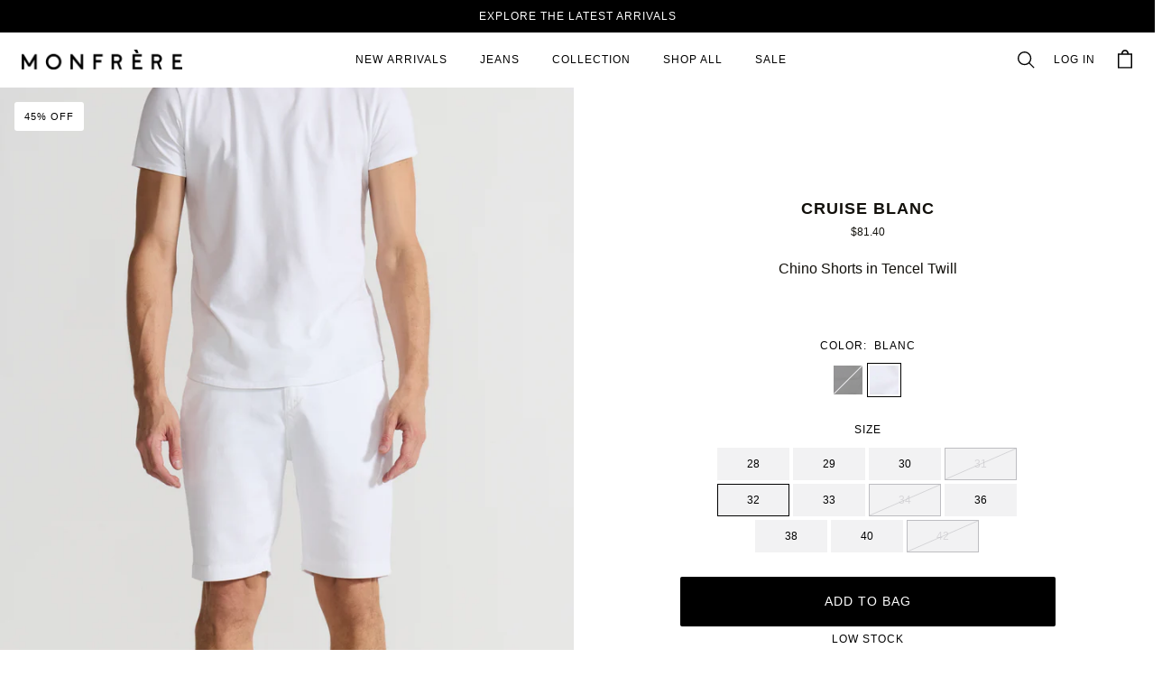

--- FILE ---
content_type: image/svg+xml
request_url: https://www.monfrerefashion.com/_cdn/3aiMpIoISiWIIfRBO6KQ/__N__2__N__.svg
body_size: -1391
content:
<svg width="24" height="24" viewBox="0 0 24 24" fill="none" xmlns="http://www.w3.org/2000/svg">
<path fill-rule="evenodd" clip-rule="evenodd" d="M5.25 11.25H18.75V12.75H5.25V11.25Z" fill="#12100B"/>
</svg>


--- FILE ---
content_type: image/svg+xml
request_url: https://www.monfrerefashion.com/_cdn/3aiMpIoISiWIIfRBO6KQ/__N__2__N__.svg
body_size: -764
content:
<svg width="24" height="24" viewBox="0 0 24 24" fill="none" xmlns="http://www.w3.org/2000/svg">
<path fill-rule="evenodd" clip-rule="evenodd" d="M5.25 11.25H18.75V12.75H5.25V11.25Z" fill="#12100B"/>
</svg>


--- FILE ---
content_type: application/javascript
request_url: https://www.monfrerefashion.com/_nyla/13-12-0/_next/static/chunks/5818-638ca8e0309b3c13.js
body_size: 3390
content:
"use strict";(self.webpackChunk_N_E=self.webpackChunk_N_E||[]).push([[5818],{21373:(e,t,n)=>{n.d(t,{A:()=>d});var r=n(37782),i=n(22155),l=n(75020),o=n(97619),s=n(35477),u=n(5850),c=n(24541),a=l.A,f=function(e){return"theme"!==e},p=function(e){return"string"==typeof e&&e.charCodeAt(0)>96?a:f},y=function(e,t,n){var r;if(t){var i=t.shouldForwardProp;r=e.__emotion_forwardProp&&i?function(t){return e.__emotion_forwardProp(t)&&i(t)}:i}return"function"!=typeof r&&n&&(r=e.__emotion_forwardProp),r},m=function(e){var t=e.cache,n=e.serialized,r=e.isStringTag;return(0,s.SF)(t,n,r),(0,c.s)(function(){return(0,s.sk)(t,n,r)}),null},d=function e(t,n){var l,c,a=t.__emotion_real===t,f=a&&t.__emotion_base||t;void 0!==n&&(l=n.label,c=n.target);var d=y(t,n,a),h=d||p(f),v=!h("as");return function(){var k=arguments,b=a&&void 0!==t.__emotion_styles?t.__emotion_styles.slice(0):[];if(void 0!==l&&b.push("label:"+l+";"),null==k[0]||void 0===k[0].raw)b.push.apply(b,k);else{b.push(k[0][0]);for(var _=k.length,g=1;g<_;g++)b.push(k[g],k[0][g])}var j=(0,o.w)(function(e,t,n){var r=v&&e.as||f,l="",a=[],y=e;if(null==e.theme){for(var k in y={},e)y[k]=e[k];y.theme=i.useContext(o.T)}"string"==typeof e.className?l=(0,s.Rk)(t.registered,a,e.className):null!=e.className&&(l=e.className+" ");var _=(0,u.J)(b.concat(a),t.registered,y);l+=t.key+"-"+_.name,void 0!==c&&(l+=" "+c);var g=v&&void 0===d?p(r):h,j={};for(var x in e)(!v||"as"!==x)&&g(x)&&(j[x]=e[x]);return j.className=l,n&&(j.ref=n),i.createElement(i.Fragment,null,i.createElement(m,{cache:t,serialized:_,isStringTag:"string"==typeof r}),i.createElement(r,j))});return j.displayName=void 0!==l?l:"Styled("+("string"==typeof f?f:f.displayName||f.name||"Component")+")",j.defaultProps=t.defaultProps,j.__emotion_real=j,j.__emotion_base=f,j.__emotion_styles=b,j.__emotion_forwardProp=d,Object.defineProperty(j,"toString",{value:function(){return"."+c}}),j.withComponent=function(t,i){return e(t,(0,r.A)({},n,i,{shouldForwardProp:y(j,i,!0)})).apply(void 0,b)},j}}},35477:(e,t,n)=>{function r(e,t,n){var r="";return n.split(" ").forEach(function(n){void 0!==e[n]?t.push(e[n]+";"):n&&(r+=n+" ")}),r}n.d(t,{Rk:()=>r,SF:()=>i,sk:()=>l});var i=function(e,t,n){var r=e.key+"-"+t.name;!1===n&&void 0===e.registered[r]&&(e.registered[r]=t.styles)},l=function(e,t,n){i(e,t,n);var r=e.key+"-"+t.name;if(void 0===e.inserted[t.name]){var l=t;do e.insert(t===l?"."+r:"",l,e.sheet,!0),l=l.next;while(void 0!==l)}}},40529:(e,t,n)=>{n.d(t,{RK:()=>N});var r=n(65723);function i(e,t){var n=Object.keys(e);if(Object.getOwnPropertySymbols){var r=Object.getOwnPropertySymbols(e);t&&(r=r.filter(function(t){return Object.getOwnPropertyDescriptor(e,t).enumerable})),n.push.apply(n,r)}return n}function l(e){for(var t=1;t<arguments.length;t++){var n=null!=arguments[t]?arguments[t]:{};t%2?i(Object(n),!0).forEach(function(t){var r,i;r=t,i=n[t],(r=function(e){var t=function(e,t){if("object"!=typeof e||!e)return e;var n=e[Symbol.toPrimitive];if(void 0!==n){var r=n.call(e,t||"default");if("object"!=typeof r)return r;throw TypeError("@@toPrimitive must return a primitive value.")}return("string"===t?String:Number)(e)}(e,"string");return"symbol"==typeof t?t:t+""}(r))in e?Object.defineProperty(e,r,{value:i,enumerable:!0,configurable:!0,writable:!0}):e[r]=i}):Object.getOwnPropertyDescriptors?Object.defineProperties(e,Object.getOwnPropertyDescriptors(n)):i(Object(n)).forEach(function(t){Object.defineProperty(e,t,Object.getOwnPropertyDescriptor(n,t))})}return e}function o(e){return"span"===e._type&&"text"in e&&"string"==typeof e.text&&(typeof e.marks>"u"||Array.isArray(e.marks)&&e.marks.every(e=>"string"==typeof e))}function s(e){return"string"==typeof e._type&&"@"!==e._type[0]&&(!("markDefs"in e)||!e.markDefs||Array.isArray(e.markDefs)&&e.markDefs.every(e=>"string"==typeof e._key))&&"children"in e&&Array.isArray(e.children)&&e.children.every(e=>"object"==typeof e&&"_type"in e)}function u(e){return s(e)&&"listItem"in e&&"string"==typeof e.listItem&&(typeof e.level>"u"||"number"==typeof e.level)}function c(e){return"@list"===e._type}function a(e){return"@span"===e._type}function f(e){return"@text"===e._type}let p=["strong","em","code","underline","strike-through"];function y(e,t,n){if(!o(e)||!e.marks||!e.marks.length)return[];let r=e.marks.slice(),i={};return r.forEach(e=>{i[e]=1;for(let r=t+1;r<n.length;r++){let t=n[r];if(t&&o(t)&&Array.isArray(t.marks)&&-1!==t.marks.indexOf(e))i[e]++;else break}}),r.sort((e,t)=>(function(e,t,n){let r=e[t],i=e[n];if(r!==i)return i-r;let l=p.indexOf(t),o=p.indexOf(n);return l!==o?l-o:t.localeCompare(n)})(i,e,t))}function m(e,t,n){return{_type:"@list",_key:`${e._key||`${t}`}-parent`,mode:n,level:e.level||1,listItem:e.listItem,children:[e]}}function d(e,t){let n=t.level||1,r=t.listItem||"normal",i="string"==typeof t.listItem;if(c(e)&&(e.level||1)===n&&i&&(e.listItem||"normal")===r)return e;if(!("children"in e))return;let l=e.children[e.children.length-1];return l&&!o(l)?d(l,t):void 0}var h=n(22155);let v=["block","list","listItem","marks","types"],k=["listItem"],b=["_key"];function _(e,t){var n=Object.keys(e);if(Object.getOwnPropertySymbols){var r=Object.getOwnPropertySymbols(e);t&&(r=r.filter(function(t){return Object.getOwnPropertyDescriptor(e,t).enumerable})),n.push.apply(n,r)}return n}function g(e){for(var t=1;t<arguments.length;t++){var n=null!=arguments[t]?arguments[t]:{};t%2?_(Object(n),!0).forEach(function(t){var r,i;r=t,i=n[t],(r=function(e){var t=function(e,t){if("object"!=typeof e||!e)return e;var n=e[Symbol.toPrimitive];if(void 0!==n){var r=n.call(e,t||"default");if("object"!=typeof r)return r;throw TypeError("@@toPrimitive must return a primitive value.")}return("string"===t?String:Number)(e)}(e,"string");return"symbol"==typeof t?t:t+""}(r))in e?Object.defineProperty(e,r,{value:i,enumerable:!0,configurable:!0,writable:!0}):e[r]=i}):Object.getOwnPropertyDescriptors?Object.defineProperties(e,Object.getOwnPropertyDescriptors(n)):_(Object(n)).forEach(function(t){Object.defineProperty(e,t,Object.getOwnPropertyDescriptor(n,t))})}return e}function j(e,t){if(null==e)return{};var n,r,i=function(e,t){if(null==e)return{};var n={};for(var r in e)if(({}).hasOwnProperty.call(e,r)){if(t.includes(r))continue;n[r]=e[r]}return n}(e,t);if(Object.getOwnPropertySymbols){var l=Object.getOwnPropertySymbols(e);for(r=0;r<l.length;r++)n=l[r],t.includes(n)||({}).propertyIsEnumerable.call(e,n)&&(i[n]=e[n])}return i}let x={textDecoration:"underline"},w=(e,t)=>`[@portabletext/react] Unknown ${e}, specify a component for it in the \`components.${t}\` prop`,O=e=>w(`block type "${e}"`,"types"),I=e=>w(`mark type "${e}"`,"marks"),P=e=>w(`block style "${e}"`,"block"),S=e=>w(`list style "${e}"`,"list"),E=e=>w(`list item style "${e}"`,"listItem");function A(e){console.warn(e)}let D={display:"none"},$={types:{},block:{normal:({children:e})=>(0,r.jsx)("p",{children:e}),blockquote:({children:e})=>(0,r.jsx)("blockquote",{children:e}),h1:({children:e})=>(0,r.jsx)("h1",{children:e}),h2:({children:e})=>(0,r.jsx)("h2",{children:e}),h3:({children:e})=>(0,r.jsx)("h3",{children:e}),h4:({children:e})=>(0,r.jsx)("h4",{children:e}),h5:({children:e})=>(0,r.jsx)("h5",{children:e}),h6:({children:e})=>(0,r.jsx)("h6",{children:e})},marks:{em:({children:e})=>(0,r.jsx)("em",{children:e}),strong:({children:e})=>(0,r.jsx)("strong",{children:e}),code:({children:e})=>(0,r.jsx)("code",{children:e}),underline:({children:e})=>(0,r.jsx)("span",{style:x,children:e}),"strike-through":({children:e})=>(0,r.jsx)("del",{children:e}),link:({children:e,value:t})=>(0,r.jsx)("a",{href:t?.href,children:e})},list:{number:({children:e})=>(0,r.jsx)("ol",{children:e}),bullet:({children:e})=>(0,r.jsx)("ul",{children:e})},listItem:({children:e})=>(0,r.jsx)("li",{children:e}),hardBreak:()=>(0,r.jsx)("br",{}),unknownType:({value:e,isInline:t})=>{let n=O(e._type);return t?(0,r.jsx)("span",{style:D,children:n}):(0,r.jsx)("div",{style:D,children:n})},unknownMark:({markType:e,children:t})=>(0,r.jsx)("span",{className:`unknown__pt__mark__${e}`,children:t}),unknownList:({children:e})=>(0,r.jsx)("ul",{children:e}),unknownListItem:({children:e})=>(0,r.jsx)("li",{children:e}),unknownBlockStyle:({children:e})=>(0,r.jsx)("p",{children:e})};function T(e,t,n){let r=t[n],i=e[n];return"function"==typeof r||r&&"function"==typeof i?r:r?g(g({},i),r):i}function N({value:e,components:t,listNestingMode:n,onMissingComponent:i=A}){let o=i||L,s=function(e,t){let n;let r=[];for(let o=0;o<e.length;o++){let s=e[o];if(s){var i;if(!u(s)){r.push(s),n=void 0;continue}if(!n){n=m(s,o,t),r.push(n);continue}if(i=n,(s.level||1)===i.level&&s.listItem===i.listItem){n.children.push(s);continue}if((s.level||1)>n.level){let e=m(s,o,t);if("html"===t){let t=n.children[n.children.length-1],r=l(l({},t),{},{children:[...t.children,e]});n.children[n.children.length-1]=r}else n.children.push(e);n=e;continue}if((s.level||1)<n.level){let e=r[r.length-1],i=e&&d(e,s);if(i){(n=i).children.push(s);continue}n=m(s,o,t),r.push(n);continue}if(s.listItem!==n.listItem){let e=r[r.length-1],i=e&&d(e,{level:s.level||1});if(i&&i.listItem===s.listItem){(n=i).children.push(s);continue}n=m(s,o,t),r.push(n);continue}console.warn("Unknown state encountered for block",s),r.push(s)}}return r}(Array.isArray(e)?e:[e],n||"html"),c=(0,h.useMemo)(()=>t?function(e,t){let{block:n,list:r,listItem:i,marks:l,types:o}=t,s=j(t,v);return g(g({},e),{},{block:T(e,t,"block"),list:T(e,t,"list"),listItem:T(e,t,"listItem"),marks:T(e,t,"marks"),types:T(e,t,"types")},s)}($,t):$,[t]),a=(0,h.useMemo)(()=>C(c,o),[c,o]),f=s.map((e,t)=>a({node:e,index:t,isInline:!1,renderNode:a}));return(0,r.jsx)(r.Fragment,{children:f})}let C=(e,t)=>function n(i){let{node:l,index:o,isInline:p}=i,y=l._key||`node-${o}`;return c(l)?function(i,l,o){let s=i.children.map((e,t)=>n({node:e._key?e:g(g({},e),{},{_key:`li-${l}-${t}`}),index:t,isInline:!1,renderNode:n})),u=e.list,c=("function"==typeof u?u:u[i.listItem])||e.unknownList;if(c===e.unknownList){let e=i.listItem||"bullet";t(S(e),{nodeType:"listStyle",type:e})}return(0,r.jsx)(c,{value:i,index:l,isInline:!1,renderNode:n,children:s},o)}(l,o,y):u(l)?function(i,l,o){let s=F({node:i,index:l,isInline:!1,renderNode:n}),u=e.listItem,c=("function"==typeof u?u:u[i.listItem])||e.unknownListItem;if(c===e.unknownListItem){let e=i.listItem||"bullet";t(E(e),{type:e,nodeType:"listItemStyle"})}let a=s.children;if(i.style&&"normal"!==i.style){let{listItem:e}=i;a=n({node:j(i,k),index:l,isInline:!1,renderNode:n})}return(0,r.jsx)(c,{value:i,index:l,isInline:!1,renderNode:n,children:a},o)}(l,o,y):a(l)?function(i,l,o){let{markDef:s,markType:u,markKey:c}=i,p=e.marks[u]||e.unknownMark,y=i.children.map((e,t)=>n({node:e,index:t,isInline:!0,renderNode:n}));return p===e.unknownMark&&t(I(u),{nodeType:"mark",type:u}),(0,r.jsx)(p,{text:function e(t){let n="";return t.children.forEach(t=>{f(t)?n+=t.text:a(t)&&(n+=e(t))}),n}(i),value:s,markType:u,markKey:c,renderNode:n,children:y},o)}(l,0,y):l._type in e.types?function(t,i,l,o){let s=e.types[t._type];return s?(0,r.jsx)(s,g({},{value:t,isInline:o,index:i,renderNode:n}),l):null}(l,o,y,p):s(l)?function(i,l,o,s){let u=F({node:i,index:l,isInline:s,renderNode:n}),{_key:c}=u,a=j(u,b),f=a.node.style||"normal",p=("function"==typeof e.block?e.block:e.block[f])||e.unknownBlockStyle;return p===e.unknownBlockStyle&&t(P(f),{nodeType:"blockStyle",type:f}),(0,r.jsx)(p,g(g({},a),{},{value:a.node,renderNode:n}),o)}(l,o,y,p):f(l)?function(t,n){if(t.text===`
`){let t=e.hardBreak;return t?(0,r.jsx)(t,{},n):`
`}return t.text}(l,y):function(i,l,o,s){t(O(i._type),{nodeType:"block",type:i._type});let u=e.unknownType;return(0,r.jsx)(u,g({},{value:i,isInline:s,index:l,renderNode:n}),o)}(l,o,y,p)};function F(e){let{node:t,index:n,isInline:r,renderNode:i}=e,l=(function(e){var t,n;let{children:r}=e,i=null!=(t=e.markDefs)?t:[];if(!r||!r.length)return[];let l=r.map(y),s={_type:"@span",children:[],markType:"<unknown>"},u=[s];for(let e=0;e<r.length;e++){let t=r[e];if(!t)continue;let s=l[e]||[],c=1;if(u.length>1)for(;c<u.length;c++){let e=(null==(n=u[c])?void 0:n.markKey)||"",t=s.indexOf(e);if(-1===t)break;s.splice(t,1)}let a=(u=u.slice(0,c))[u.length-1];if(a){for(let e of s){let n=null==i?void 0:i.find(t=>t._key===e),r=n?n._type:e,l={_type:"@span",_key:t._key,children:[],markDef:n,markType:r,markKey:e};a.children.push(l),u.push(l),a=l}if(o(t)){let e=t.text.split(`
`);for(let t=e.length;t-- >1;)e.splice(t,0,`
`);a.children=a.children.concat(e.map(e=>({_type:"@text",text:e})))}else a.children=a.children.concat(t)}}return s.children})(t).map((e,t)=>i({node:e,isInline:!0,index:t,renderNode:i}));return{_key:t._key||`block-${n}`,children:l,index:n,isInline:r,node:t}}function L(){}}}]);

--- FILE ---
content_type: image/svg+xml
request_url: https://www.monfrerefashion.com/_cdn/cSCa5JQSdye7KiA0LgNV/__N__2__N__.svg
body_size: -694
content:
<svg width="16" height="18" viewBox="0 0 16 18" fill="none" xmlns="http://www.w3.org/2000/svg">
<path d="M11.6096 3.655C11.6096 1.665 9.98961 0.0450001 7.99961 0.0450001C6.00961 0.0450001 4.38961 1.665 4.38961 3.655H0.849609V17.955H15.1496V3.655H11.6096ZM5.83961 3.655C5.83961 2.465 6.80961 1.495 7.99961 1.495C9.18961 1.495 10.1596 2.465 10.1596 3.655H5.84961H5.83961ZM13.8496 16.655H2.14961V4.955H13.8496V16.655Z" fill="black"/>
</svg>


--- FILE ---
content_type: application/javascript
request_url: https://www.monfrerefashion.com/_nyla/13-12-0/_next/static/chunks/5028.f8561379bdb62f0c.js
body_size: 2147
content:
"use strict";(self.webpackChunk_N_E=self.webpackChunk_N_E||[]).push([[5028],{11931:(n,t,e)=>{e.d(t,{A:()=>r});var o=e(22155),i=e(70316),a=e(2492),l=e(65723);let r=n=>{let{children:t,selector:e="#portal"}=n,r=(0,o.useRef)(),{0:d,1:m}=(0,o.useState)(!1);return(0,o.useEffect)(()=>{r.current=document.querySelector(e),(0,o.startTransition)(()=>{m(!0)})},[]),d?(0,i.createPortal)((0,l.jsx)(a.A,{children:t}),r.current):null}},55028:(n,t,e)=>{e.r(t),e.d(t,{default:()=>S});var o=e(82932),i=e(21373),a=e(59253),l=e(68419),r=e(99678),d=e(50722),m=e(64056),s=e(13835);e(22155);var c=e(92344),f=e(18575),g=e(73583),p=e(82776),u=e(72767),b=e(11931),h=e(77090),y=e(89608),A=e(51090),k=e(73747),T=e(5630),x=e(70777),I=e(65723);let P=["contentBlock","mobileTrayBackgroundColor","mobileTrayAnimation","mobileTrayAnimationDirection","mobileTrayAnimationSpeed","paddingTop","paddingRight","paddingBottom","paddingLeft","offsetTop","offsetRight","offsetBottom","offsetLeft","zIndex","position","visibility","contentHorizontalPlacement","contentPaddingTop","contentPaddingBottom","contentPaddingLeft","contentPaddingRight","contentTextAlignment","contentVerticalPlacement","mobileTrayManualWidth","mobileTrayManualHeight","contentVerticalAlignment","contentVerticalDistribution"],{COLOR:v}=c.A,_=(0,i.A)("div",{target:"em8upb00"})(n=>{let{theme:t,menuOpen:e,backgroundColor:o,paddingTop:i,paddingRight:a,paddingBottom:c,paddingLeft:f,offsetTop:g,offsetRight:u,offsetBottom:b,offsetLeft:h,zIndex:y,animationSpeed:A,headerSpacingHeight:k,borderColor:T,borderType:x,enableBorders:I,borderWidthLeft:P,borderWidthRight:v,borderWidthTop:_,borderWidthBottom:S,borderRadiusTop:F,borderRadiusRight:R,borderRadiusBottom:B,borderRadiusLeft:L,mobileTrayManualWidth:O,mobileTrayManualHeight:V,position:j,positionTop:w,positionRight:z,positionBottom:E,positionLeft:H}=n,N=(0,l.i)(k,"mobile");return"\n    max-height: "+(V||"calc(100vh - "+N+")")+";\n    overflow-y: auto;\n    width: "+(O||"100%")+";\n    height: "+(V||"unset")+";\n    position: fixed;\n    top: 0;\n    left: 0;\n    right: 0;\n    z-index: "+(e?y||1006:0)+";\n    display: "+(e?"block":"none")+";\n    "+(0,s.l)(j,w,E,z,H,t,"mobile")+"\n    background: "+(0,r.o2)(o,"","var(--color-white)")+";\n    "+(0,d.Q)(I,x,T,_,v,S,P,F,R,B,L,"mobile",t)+";\n    "+(0,m.gQ)("padding",t,!0,i,f,c,a,"mobile")+"\n    "+(0,m.gQ)("margin",t,!0,g,h,b,u,"mobile")+"\n    /* animations */\n    &.is-open.fade-in {\n      animation: fadeIn "+A+"ms ease;\n    }\n\n    &.is-open.fade-out {\n      animation: fadeOut "+A+"ms ease;\n    }\n\n    &.is-open.slide-in-from-left {\n      animation: slideInFromLeft "+A+"ms ease;\n    }\n\n    &.is-open.slide-in-from-right {\n      animation: slideInFromRight "+A+"ms ease;\n    }\n\n    @keyframes fadeIn {\n      from {\n        opacity: 0;\n      }\n      to {\n        opacity: 1;\n      }\n    }\n\n    @keyframes fadeOut {\n      from {\n        opacity: 1;\n      }\n      to {\n        opacity: 0;\n      }\n    }\n\n    @keyframes slideInFromLeft {\n      0% {\n        transform: translateX(-100%);\n      }\n      100% {\n        transform: translateX(0);\n      }\n    }\n\n    @keyframes slideInFromRight {\n      0% {\n        transform: translateX(100%);\n      }\n      100% {\n        transform: translateX(0);\n      }\n    }\n\n    @media "+p.A.DESKTOP+" {\n      "+(0,d.Q)(I,x,T,_,v,S,P,F,R,B,L,"desktop",t)+";\n      "+(0,m.gQ)("padding",t,!0,i,f,c,a,"desktop")+"\n      "+(0,m.gQ)("margin",t,!0,g,h,b,u,"desktop")+"\n      "+(0,s.l)(j,w,E,z,H,t,"desktop")+"\n    }\n  "},";"),S=n=>{let t,e,i,l,r,d,m,s,c,p,v,S,F,R,B,L,O,V,j,w,z,E,H,N,Q,C,D,M,W,X,K,q,U,G,J,Y,Z,$;let nn=(0,a.c)(78),{headerMobileTray:nt,headerSpacingHeight:ne,parentState:no}=n,{transformedContentItem:ni}=(0,g.A)(nt);nn[0]!==ni?({contentBlock:t,mobileTrayBackgroundColor:S,mobileTrayAnimation:c,mobileTrayAnimationDirection:p,mobileTrayAnimationSpeed:v,paddingTop:E,paddingRight:z,paddingBottom:j,paddingLeft:w,offsetTop:V,offsetRight:O,offsetBottom:B,offsetLeft:L,zIndex:M,position:H,visibility:D,contentHorizontalPlacement:e,contentPaddingTop:d,contentPaddingBottom:i,contentPaddingLeft:l,contentPaddingRight:r,contentTextAlignment:m,contentVerticalPlacement:s,mobileTrayManualWidth:R,mobileTrayManualHeight:F,contentVerticalAlignment:Q,contentVerticalDistribution:C}=ni,N=(0,o.A)(ni,P),nn[0]=ni,nn[1]=t,nn[2]=e,nn[3]=i,nn[4]=l,nn[5]=r,nn[6]=d,nn[7]=m,nn[8]=s,nn[9]=c,nn[10]=p,nn[11]=v,nn[12]=S,nn[13]=F,nn[14]=R,nn[15]=B,nn[16]=L,nn[17]=O,nn[18]=V,nn[19]=j,nn[20]=w,nn[21]=z,nn[22]=E,nn[23]=H,nn[24]=N,nn[25]=Q,nn[26]=C,nn[27]=D,nn[28]=M):(t=nn[1],e=nn[2],i=nn[3],l=nn[4],r=nn[5],d=nn[6],m=nn[7],s=nn[8],c=nn[9],p=nn[10],v=nn[11],S=nn[12],F=nn[13],R=nn[14],B=nn[15],L=nn[16],O=nn[17],V=nn[18],j=nn[19],w=nn[20],z=nn[21],E=nn[22],H=nn[23],N=nn[24],Q=nn[25],C=nn[26],D=nn[27],M=nn[28]),nn[29]!==Q?(W=void 0===Q?{global:"flex-start"}:Q,nn[29]=Q,nn[30]=W):W=nn[30];let na=W;nn[31]!==C?(X=void 0===C?{global:"flex-start"}:C,nn[31]=C,nn[32]=X):X=nn[32];let nl=X;nn[33]!==H||nn[34]!==D||nn[35]!==M?(K={visibility:D,zIndex:M,position:H},nn[33]=H,nn[34]=D,nn[35]=M,nn[36]=K):K=nn[36];let{visibility:nr,zIndex:nd,position:nm,currentBreakpoint:ns}=(0,f.A)(K),nc=(0,h.d4)(y.uI),nf=(0,k.A)(),ng=nc&&nf&&"mobile"===ns;nn[37]!==ng||nn[38]!==no?(U=no.includes("MENU_OPEN")||ng,nn[37]=ng,nn[38]=no,nn[39]=U):U=nn[39],q=U,nn[40]===Symbol.for("react.memo_cache_sentinel")?(G={"Slide In":"slide-in","Fade In":"fade-in","Fade Out":"fade-out"},nn[40]=G):G=nn[40];let np=G;nn[41]===Symbol.for("react.memo_cache_sentinel")?(J={Fast:200,Normal:400,Slow:600},nn[41]=J):J=nn[41];let nu=J,nb=np[c]||"",nh={"From Left":"from-left","From Right":"from-right"}[p]||"from-left";Y="Slide In"===c?nb+"-"+nh:nb;let{Fx:ny}=x,nA=(0,h.wA)();nn[42]!==nA||nn[43]!==ng?(Z=()=>{ng&&nA(ny(null))},nn[42]=nA,nn[43]=ng,nn[44]=Z):Z=nn[44];let nk=Z;return(0,T.A)(".mobile-tray",!0,nk),nn[45]!==nr||nn[46]!==t||nn[47]!==e||nn[48]!==i||nn[49]!==l||nn[50]!==r||nn[51]!==d||nn[52]!==m||nn[53]!==na||nn[54]!==nl||nn[55]!==s||nn[56]!==Y||nn[57]!==(null==nt?void 0:nt._key)||nn[58]!==ne||nn[59]!==q||nn[60]!==v||nn[61]!==S||nn[62]!==F||nn[63]!==R||nn[64]!==B||nn[65]!==L||nn[66]!==O||nn[67]!==V||nn[68]!==j||nn[69]!==w||nn[70]!==z||nn[71]!==E||nn[72]!==H||nn[73]!==nm||nn[74]!==N||nn[75]!==ni||nn[76]!==nd?($=nr&&(0,I.jsx)(b.A,{children:(0,I.jsx)(A.A,{contentItemKey:null==nt?void 0:nt._key,contentItem:ni,children:(0,I.jsx)(_,Object.assign(Object.assign({className:"mobile-tray content-item is-open "+Y,menuOpen:q,backgroundColor:S,animationSpeed:nu[v]||1,paddingTop:E,paddingRight:z,paddingBottom:j,paddingLeft:w,offsetTop:V,offsetRight:O,offsetBottom:B,offsetLeft:L,zIndex:nm&&"static"!==nm?nd:"",position:H,headerSpacingHeight:ne,mobileTrayManualWidth:R,mobileTrayManualHeight:F},N),{},{children:q&&t&&(0,I.jsx)(u.A,{contentBlock:t,contentHorizontalPlacement:e,contentPaddingTop:d,contentPaddingRight:r,contentPaddingBottom:i,contentPaddingLeft:l,contentVerticalPlacement:s,contentTextAlignment:m||{global:"left"},manualContentWidth:{global:"100%"},contentVerticalAlignment:na,contentVerticalDistribution:nl,contentWidth:{global:"manual"},contentHeight:{global:"auto"}})}))})}),nn[45]=nr,nn[46]=t,nn[47]=e,nn[48]=i,nn[49]=l,nn[50]=r,nn[51]=d,nn[52]=m,nn[53]=na,nn[54]=nl,nn[55]=s,nn[56]=Y,nn[57]=null==nt?void 0:nt._key,nn[58]=ne,nn[59]=q,nn[60]=v,nn[61]=S,nn[62]=F,nn[63]=R,nn[64]=B,nn[65]=L,nn[66]=O,nn[67]=V,nn[68]=j,nn[69]=w,nn[70]=z,nn[71]=E,nn[72]=H,nn[73]=nm,nn[74]=N,nn[75]=ni,nn[76]=nd,nn[77]=$):$=nn[77],$}}}]);

--- FILE ---
content_type: application/javascript; charset=utf-8
request_url: https://nyla-app-loader.nylaapp.workers.dev/scripts/335/LIVE/user-generated-script-rebuy-script
body_size: -125
content:
export default {"isGlobal":true,"strategy":"ON_USER_INTERACTION","isActive":true,"customLoadingCondition":"return true;","appName":"user-generated-script-rebuy-script","forceScriptLoading":"return true;","scriptUrls":[{"url":"https://cdn.rebuyengine.com/onsite/js/rebuy.js?shop=monfrere-fashion.myshopify.com","attrs":{},"enabled":true},{"url":"https://cdn.rebuyengine.com/onsite/js/global.js","attrs":{},"enabled":true}]}

--- FILE ---
content_type: application/javascript; charset=utf-8
request_url: https://nyla-app-loader.nylaapp.workers.dev/scripts/335/LIVE/user-generated-script-lom-header-js
body_size: -17
content:
export default {"isGlobal":true,"strategy":"AFTER_INTERACTIVE","isActive":true,"customLoadingCondition":"// add a return statement that returns true or false to tell when your script is fully loaded","appName":"user-generated-script-lom-header-js","forceScriptLoading":"    return true; ","scriptUrls":[{"url":"https://lom-b2b2c-infra-upgrade-prod.s3.us-east-2.amazonaws.com/bundles/monfrere/dist/mz-quidget_cart.js","attrs":{},"enabled":true},{"url":"https://lom-b2b2c-infra-upgrade-prod.s3.us-east-2.amazonaws.com/Troubleshooters/shopify-theme/monfrere/nyla/mzcart-dupsize-detect.js","attrs":{},"enabled":true}]}

--- FILE ---
content_type: image/svg+xml
request_url: https://www.monfrerefashion.com/_cdn/GwQxpH8RWi6n6OuVbRCU/__N__2__N__.svg
body_size: -1405
content:
<svg width="24" height="24" viewBox="0 0 24 24" fill="none" xmlns="http://www.w3.org/2000/svg">
<path fill-rule="evenodd" clip-rule="evenodd" d="M12 16.5001L4.5 9.00006L5.55 7.95006L12 14.4001L18.45 7.95006L19.5 9.00006L12 16.5001Z" fill="#1D1A1E"/>
</svg>


--- FILE ---
content_type: application/javascript
request_url: https://www.monfrerefashion.com/_nyla/13-12-0/_next/static/chunks/9568.a1d0d2a0ee126714.js
body_size: 660
content:
"use strict";(self.webpackChunk_N_E=self.webpackChunk_N_E||[]).push([[9568],{49568:(e,r,t)=>{t.r(r),t.d(r,{default:()=>a});var n=t(95822);let l=t(42291).Q,a=(0,n.A)("elevar",l)},95822:(e,r,t)=>{t.d(r,{A:()=>T});var n=t(59253),l=t(22155),a=t(15201),s=t(51278),o=t(83407),u=t(77090),i=t(89608),p=t(80611),c=t(32493);let d=e=>{let{code:r,name:t,appName:n}=e;return e=>"string"==typeof r?(0,a.K9)({fn:(0,a.FX)({constructorArgs:[s.q7,r],errorTags:{app_pixel_loader_error:!0,app_pixel_loader_event_name:t,app_pixel_loader_app_name:n}}),fnArgs:[e.detail],errorTags:{app_pixel_loader_error:!0,app_pixel_loader_event_name:t,app_pixel_loader_app_name:n}}):r(e.detail)},_=e=>{var r;let t=(0,u.d4)(i.Hl),n=(0,u.d4)(i.NL),a=t===p.Wk.PENDING,s=!(null!=(r=e.requiredConsentCategoriesToLoad)&&r.length)||e.requiredConsentCategoriesToLoad.length&&t===p.Wk.CUSTOM&&(0,c.x)(e,n)||t===p.Wk.GRANTED_ALL,_=(0,l.useMemo)(()=>(e.events||[]).map(r=>Object.assign({appName:e.appName},r)).reduce((r,t)=>(r[t.name]=d(Object.assign(Object.assign({},t),{},{appName:e.appName})),r),{}),[e.events,e.appName]),m=(0,l.useRef)(!1),v=(0,l.useMemo)(()=>{var r,t;return Object.keys(null!=(r=null==(t=e.events)?void 0:t.reduce((e,r)=>(e[r.name]=!0,e),{}))?r:{}).length},[e.events]);return(0,l.useEffect)(()=>{var r,t,n,l;if(m.current||(null==(r=Object.keys(_))?void 0:r.length)!==v||a||!s||(null==(t=window.NYLA_PIXEL_LOADER_EVENTS)||t.forEach(e=>{let{eventName:r,event:t}=e;_[r]&&_[r](t)}),null==(n=(l=window).NYLA_PIXEL_IS_LOADED)||n.call(l,e.appName),m.current=!0),a||!s)return;let u=Object.assign({},_);return Object.keys(o.R2).forEach(e=>{let r=o.R2[e];_[r]&&document.addEventListener(r,_[r])}),()=>{Object.keys(o.R2).forEach(e=>{let r=o.R2[e];u[r]&&document.removeEventListener(r,_[r])})}},[_,a,t]),{hasUserConsent:(0,l.useMemo)(()=>{switch(t){case p.Wk.GRANTED_ALL:return!0;case p.Wk.CUSTOM:return(0,c.x)(e,n);case p.Wk.DENIED_ALL:default:return!1}},[t,n,e]),isUserConsentPending:a,userPermissions:n}};var m=t(48451),v=t(1080),g=t(90226),E=t(65723);let L=(e,r)=>{var t;return(null==(t=e.requiredConsentCategoriesToLoad)?void 0:t.length)===0||!e.requiredConsentCategoriesToLoad||(0,c.x)(e,r)},N=e=>{let{pixel:r}=e,{hasUserConsent:t,isUserConsentPending:n,userPermissions:a}=_(r),s=l.useRef(!1),o=l.useMemo(()=>!L(r,a)||n||void 0===t?null:(s.current=!0,!0),[t,r,n,a]),u=l.useMemo(()=>o||s.current?null==r?void 0:r.scriptUrl:null,[null==r?void 0:r.scriptUrl,o]),i=l.useMemo(()=>o||s.current?"function"==typeof(null==r?void 0:r.scriptBaseCode)?null==r?void 0:r.scriptBaseCode(a):null==r?void 0:r.scriptBaseCode:null,[r,o,a]);return(0,E.jsxs)(E.Fragment,{children:[u?(0,E.jsx)(v.A,{strategy:g.qc.AFTER_INTERACTIVE,src:u}):null,i?(0,E.jsx)(v.A,{strategy:g.qc.AFTER_INTERACTIVE,inlineScript:i}):null,null!=r&&r.nocriptFallbackHTML?(0,E.jsx)("noscript",{dangerouslySetInnerHTML:{__html:r.nocriptFallbackHTML}}):null]})},T=(e,r)=>{let t=()=>{let t;let l=(0,n.c)(1);if(l[0]===Symbol.for("react.memo_cache_sentinel")){let n=Object.assign(Object.assign({},r()),{},{appName:e});t=(0,E.jsx)(N,{pixel:n},n.appName),l[0]=t}else t=l[0];return t};return t.displayName="PixelLoader"+(0,m.V)(e),t}},48451:(e,r,t)=>{t.d(r,{V:()=>n});let n=e=>e.toUpperCase().replace(/[-\._]/g,"")}}]);

--- FILE ---
content_type: application/javascript
request_url: https://www.monfrerefashion.com/_nyla/13-12-0/_next/static/chunks/7443-e53180edb693910c.js
body_size: 13925
content:
"use strict";(self.webpackChunk_N_E=self.webpackChunk_N_E||[]).push([[7443],{22820:(e,t,l)=>{l.d(t,{L:()=>h});var n=l(82932),i=l(59253),r=l(22155),o=l(25712),a=l(80452),s=l(44168),u=l(69248),d=l(44859),c=l(65723);let m=["linkType","link","linkWebUrl","href"],p=e=>{let t=(0,i.c)(7),{link:l,href:n,children:s}=e,d=(0,a.A)(o.Ay,g)||"",{state:c}=(0,u.useDiscountCodes)(),{discountCode:m}=c;if(!d||""==d)return s;let p=n||(null==l?void 0:l.linkWebUrl);if("string"==typeof p&&p||"object"==typeof p&&null!=p&&p.pathname){let e,i;let o=new URL(p),a=m&&""!=m?d+"&return_to=/discount/"+m+"?redirect="+o.pathname:d+"&return_to="+o.pathname,u=o.origin+"/cart/add?"+a;t[0]!==u||t[1]!==n||t[2]!==l?(e=n?{href:u}:Object.assign(Object.assign({},l),{},{linkWebUrl:u,link:l}),t[0]=u,t[1]=n,t[2]=l,t[3]=e):e=t[3];let c=e;return t[4]!==s||t[5]!==c?(i=r.cloneElement(s,c),t[4]=s,t[5]=c,t[6]=i):i=t[6],i}return s},h=e=>{let t=e.displayName||e.name||"Component",l=t=>{let l,o,a,u,h,g,v,f,A,x;let b=(0,i.c)(29);b[0]!==t?({linkType:o,link:h,linkWebUrl:a,href:l}=t,u=(0,n.A)(t,m),b[0]=t,b[1]=l,b[2]=o,b[3]=a,b[4]=u,b[5]=h):(l=b[1],o=b[2],a=b[3],u=b[4],h=b[5]),b[6]!==h?(g=void 0===h?{}:h,b[6]=h,b[7]=g):g=b[7];let y=g,O=(0,r.useContext)(s.lj),k=o||(null==y?void 0:y.linkType),T=a||(null==y?void 0:y.linkWebUrl);b[8]!==k||b[9]!==T?(v={linkType:k,linkWebUrl:T},b[8]=k,b[9]=T,b[10]=v):v=b[10];let j=v,C=(null==j?void 0:j.linkWebUrl)||l;b[11]!==l||b[12]!==(null==j?void 0:j.linkType)||b[13]!==(null==j?void 0:j.linkWebUrl)||b[14]!==(null==O?void 0:O.maintainCart)||b[15]!==(null==O?void 0:O.shopifySiteUrl)||b[16]!==C?(f=((null==j?void 0:j.linkType)==="web"&&(null==j?void 0:j.linkWebUrl)||l)&&!!(null!=O&&O.maintainCart)&&(null==O?void 0:O.shopifySiteUrl)&&(null==C?void 0:C.includes((0,d.ot)(null==O?void 0:O.shopifySiteUrl)))&&!(0,d.J4)((0,d.ot)(null==O?void 0:O.shopifySiteUrl)),b[11]=l,b[12]=null==j?void 0:j.linkType,b[13]=null==j?void 0:j.linkWebUrl,b[14]=null==O?void 0:O.maintainCart,b[15]=null==O?void 0:O.shopifySiteUrl,b[16]=C,b[17]=f):f=b[17];let E=f;b[18]!==l||b[19]!==y||b[20]!==o||b[21]!==a||b[22]!==u?(A=Object.assign(Object.assign({},u),{},{linkType:o,linkWebUrl:a,href:l,link:y}),b[18]=l,b[19]=y,b[20]=o,b[21]=a,b[22]=u,b[23]=A):A=b[23];let I=A;return b[24]!==l||b[25]!==E||b[26]!==j||b[27]!==I?(x=E?(0,c.jsx)(p,{href:l,link:j,children:(0,c.jsx)(e,Object.assign({},I))}):(0,c.jsx)(e,Object.assign({},I)),b[24]=l,b[25]=E,b[26]=j,b[27]=I,b[28]=x):x=b[28],x};return l.displayName=t+"WithCartLink",l};function g(e){var t;return null==e||null==(t=e.state)?void 0:t.externalQuery}},16953:(e,t,l)=>{l.d(t,{A:()=>k});var n=l(82932),i=l(59253),r=l(68419),o=l(38533);l(22155);var a=l(46325),s=l(1354),u=l(55481),d=l(91385),c=l(74131),m=l(22820),p=l(2510),h=l(40243),g=l(37511),v=l(72346),f=l(60303),A=l(65723);let x=["displayAsLink","className","style","children","index","contentVerticalAlignment","contentVerticalDistribution","contentVerticalPlacement","contentHorizontalPlacement","isColumn","isInherit","isImage","width","handleActionOnClick","handleActionOnMouseEnter","handleActionOnMouseLeave"],b=["link"],y=(0,a.I)("a")({name:"LinkComponent",class:"l1uuhis6",propsAsIs:!1,vars:{"l1uuhis6-0":[e=>e.ui.width?e.ui.width:"auto"],"l1uuhis6-1":[e=>e.ui.isInherit?"inherit":e.ui.isColumn||e.ui.isImage?(0,o.M)(e.ui.contentVerticalPlacement,"mobile","center"):(0,r.i)(e.ui.contentVerticalDistribution,"mobile","center")],"l1uuhis6-2":[e=>e.ui.isInherit?"inherit":e.ui.isColumn||e.ui.isImage?(0,o.M)(e.ui.contentHorizontalPlacement,"mobile","center"):(0,r.i)(e.ui.contentVerticalAlignment,"mobile","center")],"l1uuhis6-3":[e=>e.ui.isInherit?"inherit":e.ui.isColumn||e.ui.isImage?(0,o.M)(e.ui.contentVerticalPlacement,"desktop","center"):(0,r.i)(e.ui.contentVerticalDistribution,"desktop","center")],"l1uuhis6-4":[e=>e.ui.isInherit?"inherit":e.ui.isColumn||e.ui.isImage?(0,o.M)(e.ui.contentHorizontalPlacement,"desktop","center"):(0,r.i)(e.ui.contentVerticalAlignment,"desktop","center")]}}),O=(0,c.A)((0,m.L)(e=>{let t,l,r,o,a,d,c,m,v,b,O,k,T,j,C,E,I,L,w,S,R,_,N;let H=(0,i.c)(50);if(H[0]!==e){let{displayAsLink:i,className:s,style:u,children:p,index:h,contentVerticalAlignment:g,contentVerticalDistribution:f,contentVerticalPlacement:A,contentHorizontalPlacement:y,isColumn:I,isInherit:L,isImage:w,width:S,handleActionOnClick:R,handleActionOnMouseEnter:_,handleActionOnMouseLeave:N}=e,M=(0,n.A)(e,x);C=i,l=s,j=u,t=p,o=g,a=f,d=A,r=y,b=I,k=L,O=w,E=S,c=R,m=_,v=N,T=M,H[0]=e,H[1]=t,H[2]=l,H[3]=r,H[4]=o,H[5]=a,H[6]=d,H[7]=c,H[8]=m,H[9]=v,H[10]=b,H[11]=O,H[12]=k,H[13]=T,H[14]=j,H[15]=C,H[16]=E}else t=H[1],l=H[2],r=H[3],o=H[4],a=H[5],d=H[6],c=H[7],m=H[8],v=H[9],b=H[10],O=H[11],k=H[12],T=H[13],j=H[14],C=H[15],E=H[16];H[17]!==c||H[18]!==m||H[19]!==v||H[20]!==T?(I={link:T,handleActionOnClick:c,handleActionOnMouseEnter:m,handleActionOnMouseLeave:v,isWrapper:!0},H[17]=c,H[18]=m,H[19]=v,H[20]=T,H[21]=I):I=H[21];let{tag:M,linkProps:F,descriptiveText:U}=(0,u.A)(I),D=M&&"next/link"===M?s.A:void 0;if(!M)return t||null;H[22]!==r||H[23]!==o||H[24]!==a||H[25]!==d||H[26]!==b||H[27]!==O||H[28]!==k||H[29]!==E?(L={width:E,isInherit:k,isColumn:b,isImage:O,contentVerticalAlignment:o,contentVerticalDistribution:a,contentVerticalPlacement:d,contentHorizontalPlacement:r},H[22]=r,H[23]=o,H[24]=a,H[25]=d,H[26]=b,H[27]=O,H[28]=k,H[29]=E,H[30]=L):L=H[30];let P=L;if(H[31]!==l?(w=(0,p.A)(l),H[31]=l,H[32]=w):w=H[32],H[33]!==T.linkPageType||H[34]!==T.linkType){var V;S=(0,h.MA)((0,g.go)("LINK_ANCHOR"),(null==(V=T)?void 0:V.linkType)!=="page"?T.linkType:T.linkPageType),H[33]=T.linkPageType,H[34]=T.linkType,H[35]=S}else S=H[35];H[36]!==U?(R=U?(0,A.jsx)("span",{className:"visually-hidden",children:U}):null,H[36]=U,H[37]=R):R=H[37],H[38]!==D||H[39]!==t||H[40]!==T||H[41]!==F||H[42]!==j||H[43]!==w||H[44]!==S||H[45]!==R||H[46]!==P?(_=(0,A.jsxs)(y,Object.assign(Object.assign(Object.assign({ui:P,as:D,className:w,style:j,"data-nyla":S},T),F),{},{children:[t,R]})),H[38]=D,H[39]=t,H[40]=T,H[41]=F,H[42]=j,H[43]=w,H[44]=S,H[45]=R,H[46]=P,H[47]=_):_=H[47];let W=_;return H[48]!==W?(N=(0,A.jsx)(f.A.Provider,{value:!0,children:W}),H[48]=W,H[49]=N):N=H[49],N}),{validTypes:[v.uh.STRING,v.uh.OBJECT]}),k=(0,d.A)(e=>{let t,l,r;let o=(0,i.c)(6);if(o[0]!==e){var a;({link:t}=e),l=(0,n.A)(e,b),o[0]=e,o[1]=t,o[2]=l}else t=o[1],l=o[2];return o[3]!==t||o[4]!==l?(r=t?(0,A.jsx)(O,Object.assign(Object.assign({},l),t)):(null==(a=l)?void 0:a.children)||null,o[3]=t,o[4]=l,o[5]=r):r=o[5],r},{fallbackToDefault:!0});l(32386)},60931:(e,t,l)=>{l.d(t,{A:()=>Q});var n=l(82932),i=l(21373),r=l(68419),o=l(99678);let a=(e,t,l,n,i)=>{let a=(0,o.o2)(t,n,"transparent"),s=(0,r.i)(e,n),u=(0,r.i)(l,n);return s&&a&&"transparent"!==a?"\n    &::after {\n      content: '';\n      background: "+(a||"transparent")+";\n      display: "+(a?"block":"none")+";\n      width: 100%;\n      height: 100%;\n      pointer-events: none;\n      position: absolute;\n      left: 0;\n      top: 0;\n      opacity: "+(u?u/100:1)+";\n    }\n  ":""};var s=l(22155),u=l(92344),d=l(82057),c=l(59253),m=l(46325),p=l(37511),h=l(29542),g=l.n(h),v=l(13341),f=l(34655),A=l(90226),x=l(11620),b=l(82776),y=l(3829),O=l(65723);let k=(0,m.I)("img")({name:"ImageStyled",class:"i1mem1b7",propsAsIs:!1,vars:{"i1mem1b7-0":[e=>(0,y.T8)(e.fixedWidth,e.fixedHeight,e.ratio)],"i1mem1b7-1":[e=>{let{imageObjectFit:t}=e;return t||(t?t.toLowerCase():"cover")}],"i1mem1b7-2":[e=>(0,y.wV)(e.imageObjectPosition,e.imageObjectFit)],"i1mem1b7-3":[e=>{let{blendMode:t}=e;return t||"normal"}]}}),T=e=>{var t;let l,n,i,r;let o=(0,c.c)(19),{fixedWidth:a,imageObjectFit:u,media:d,ratio:m,fixedHeight:h,imageObjectPosition:y,blendMode:T}=e,j=void 0===y?"center":y,C=(0,s.useContext)(f.A),{currentBreakpoint:E}=(0,s.useContext)(v.A),I=b.A[null==E||null==(t=E.toUpperCase)?void 0:t.call(E)];e:{if(d&&d.url&&d.url.indexOf("cdn.filestack")>-1){let e;o[0]!==d.url?(e=(0,x.A)(d.url),o[0]=d.url,o[1]=e):e=o[1],l=e;break e}l=d&&d.url?d.url:""}let L=l;return o[2]!==I||o[3]!==C||o[4]!==L?(n=C===A.FQ.HIGH&&L&&(0,O.jsx)(g(),{children:(0,O.jsx)("link",{rel:"preload",as:"image",href:L,media:I,fetchpriority:"high"})}),o[2]=I,o[3]=C,o[4]=L,o[5]=n):n=o[5],o[6]!==T||o[7]!==h||o[8]!==a||o[9]!==u||o[10]!==j||o[11]!==d||o[12]!==C||o[13]!==m||o[14]!==L?(i=L&&(0,O.jsx)(k,{"data-nyla":(0,p.go)("NYLA_MEDIA"),fixedWidth:a,fixedHeight:h,imageObjectFit:u,ratio:m,decoding:"async",loading:C===A.FQ.HIGH?"eager":C===A.FQ.LOW?"lazy":"auto",alt:d.altText||"",src:L,imageObjectPosition:j,blendMode:T}),o[6]=T,o[7]=h,o[8]=a,o[9]=u,o[10]=j,o[11]=d,o[12]=C,o[13]=m,o[14]=L,o[15]=i):i=o[15],o[16]!==n||o[17]!==i?(r=(0,O.jsxs)(O.Fragment,{children:[n,i]}),o[16]=n,o[17]=i,o[18]=r):r=o[18],r};l(5578);var j=l(37577),C=l(18575);let E=(0,m.I)("div")({name:"VideoRoot",class:"vuro2mu",propsAsIs:!1,vars:{"vuro2mu-0":[e=>{let{fitContainer:t}=e;return t?"contain":"cover"}]}}),I=e=>{var t,l;let n,i,r,o,a,u,d,m,p,h,v,y,k,T;let I=(0,c.c)(37),{media:S,videoSettings:R,isExternalVideo:_,poster:N,fitContainer:H,contentItemVideoRef:M}=e,F=void 0!==_&&_,U=(0,s.useRef)(),{currentBreakpoint:D}=(0,C.A)(),P=b.A[null==D||null==(t=D.toUpperCase)?void 0:t.call(D)],V=(0,s.useContext)(f.A),W=V===A.FQ.HIGH&&P,G=null==M?void 0:M.current;I[0]!==G?(n={triggerOnce:!0,rootMargin:A.sk,root:G},I[0]=G,I[1]=n):n=I[1];let[B,z]=(0,j.Wx)(n),{0:Y,1:Q}=(0,s.useState)(!1);I[2]!==S.withAudio||I[3]!==R?(r=R||(S.withAudio?{autoPlay:!0,controls:!0,preload:"none"}:{autoPlay:!0,muted:!0,playsInline:!0,loop:!0,controls:!0,preload:"none"}),I[2]=S.withAudio,I[3]=R,I[4]=r):r=I[4],i=r,I[5]!==Y?(o=()=>{var e,t;Y?null==(e=U.current)||e.pause():null==(t=U.current)||t.play(),Q(L)},I[5]=Y,I[6]=o):o=I[6];let K=o;I[7]!==(null==i?void 0:i.muted)?(a=()=>{null!=i&&i.muted&&null!=U&&U.current&&(U.current.defaultMuted=!0)},I[7]=null==i?void 0:i.muted,I[8]=a):a=I[8],I[9]!==i?(u=[i],I[9]=i,I[10]=u):u=I[10],(0,s.useEffect)(a,u),I[11]!==F||I[12]!==S?(d=F?Array.isArray(S.sources)?null:S:(0,x.A)(S.url),I[11]=F,I[12]=S,I[13]=d):d=I[13];let q=d;I[14]!==N?(p=null!=N&&null!=(l=N.mediaRef)&&l.handle?(0,x.Y)(N.mediaRef.handle):"",I[14]=N,I[15]=p):p=I[15],m=p,I[16]!==m||I[17]!==P||I[18]!==V?(h=V===A.FQ.HIGH&&m?(0,O.jsx)(g(),{children:(0,O.jsx)("link",{rel:"preload",as:"image",href:m,media:P,fetchpriority:"high"})}):null,I[16]=m,I[17]=P,I[18]=V,I[19]=h):h=I[19];let X=W?m:z?m:void 0;return I[20]!==z||I[21]!==S.mimetype||I[22]!==S.sources||I[23]!==q?(v=z&&q?(0,O.jsx)("source",{src:q+"#t=0.001",type:(null==S?void 0:S.mimetype)||"video/mp4"}):z&&Array.isArray(S.sources)?S.sources.map(w):null,I[20]=z,I[21]=S.mimetype,I[22]=S.sources,I[23]=q,I[24]=v):v=I[24],I[25]!==K||I[26]!==i||I[27]!==X||I[28]!==v?(y=(0,O.jsx)("video",Object.assign(Object.assign({ref:U,onClick:K,poster:X},i),{},{children:v})),I[25]=K,I[26]=i,I[27]=X,I[28]=v,I[29]=y):y=I[29],I[30]!==H||I[31]!==B||I[32]!==y?(k=(0,O.jsx)(E,{fitContainer:H,ref:B,children:y}),I[30]=H,I[31]=B,I[32]=y,I[33]=k):k=I[33],I[34]!==h||I[35]!==k?(T=(0,O.jsxs)(O.Fragment,{children:[h,k]}),I[34]=h,I[35]=k,I[36]=T):T=I[36],T};function L(e){return!e}function w(e,t){return(0,O.jsx)("source",{src:e.url+"#t=0.001",type:e.mediaType},t)}l(72872);var S=l(57637),R=l(7692),_=l(85409);let N=[360,720,1080,1296,1512,1944,2592,3024,3840],H={GENERAL_QUALITY:75,PNG_QUALITY:90},M=e=>{var t,l,n;let i=_.env.NYLA_PROXY_DISABLE||!1,{media:r,imageSize:o,fixedWidth:a}=e,s="image/png"===r.mimetype?H.PNG_QUALITY:H.GENERAL_QUALITY,u=(r.url||"").replace("https://","https%3A/");if(!r||!r.url&&!r.handle)return{img:{src:"",srcSet:"",alt:""},sources:[]};let d=r.handle?r.handle:-1!==(r.url||"").indexOf("https://cdn.filestackcontent.com/")?r.url.replace("https://cdn.filestackcontent.com/",""):"",c=r.url||"",m=!!d,p=!m&&-1!==c.indexOf("cdn.shopify.com"),h="cache=expiry:max",g="quality=value:"+s,v=i?"compress/security=policy:"+R.bw+",signature:"+R.BM:"__N__1",f=i?m?"https://cdn.filestackcontent.com":"https://cdn.filestackcontent.com/"+R.Ug:m?"/_cdn":"/_cdn/"+R.Ug,A=m?d:u,x=i?"":"/_cdn/shopify/",b=i?"":"webp/",y=i?c:c.replace("https://cdn.shopify.com/",""),O=-1!==y.indexOf("?")?"&width=":"?width=",k=o===S.Gx?S.ob+"px":a,T=k&&(null==(t=k.indexOf)?void 0:t.call(k,"px"))!==-1,j=o&&!T?o+"vw":T?k:"100vw";if(!T)return{img:{src:p?""+x+y:f+"/"+h+"/"+g+"/"+v+"/"+A,srcSet:function(e,t){return void 0===t&&(t="max"),e.map(e=>p?""+x+y+O+e+" "+e+"w":f+"/"+h+"/resize=width:"+e+"%2cfit:"+t+"/"+g+"/"+v+"/"+A+" "+e+"w").join(", ")}(N),sizes:j,alt:null!=(n=r.altText)?n:""},sources:[{sizes:j,srcSet:function(e,t){return void 0===t&&(t="max"),e.map(e=>p?""+x+b+y+O+e+" "+e+"w":f+"/output=format:webp/"+h+"/resize=width:"+e+"%2cfit:"+t+"/"+g+"/"+v+"/"+A+" "+e+"w").join(", ")}(N),type:"image/webp",key:(d||"externalURL")+"-fallback-"+j+"-webp"}]};{let e=parseInt(k,10);return{img:{src:(e=>p?""+x+y+O+e:f+"/"+h+"/resize=width:"+e+"/"+g+"/"+v+"/"+A)(e),srcSet:function(e,t,l){return void 0===l&&(l="max"),e.map(e=>p?""+x+y+O+t*e+" "+e+"x":f+"/"+h+"/resize=width:"+t*e+"%2cfit:"+l+"/"+g+"/"+v+"/"+A+" "+e+"x").join(", ")}([1,2],e,"max"),alt:null!=(l=r.altText)?l:"",width:e},sources:[{sizes:j,srcSet:function(e,t,l){return void 0===l&&(l="max"),e.map(e=>p?""+x+b+y+O+t*e+" "+e+"x":f+"/output=format:webp/"+h+"/resize=width:"+t*e+"%2cfit:"+l+"/"+g+"/"+v+"/"+A+" "+e+"x").join(", ")}([1,2],e,"max"),type:"image/webp",key:(d||"externalURL")+"-fallback-"+j+"-webp"}]}}},F=(0,m.I)("img")({name:"Image",class:"iae8ckf",propsAsIs:!1,vars:{"iae8ckf-0":[e=>{let{fixedHeight:t,fixedWidth:l,ratio:n}=e;return(0,y.T8)(l,t,n)}],"iae8ckf-1":[e=>{let{imageObjectFit:t}=e;return t?t.toLowerCase():"cover"}],"iae8ckf-2":[e=>{let{imageObjectFit:t,imageObjectPosition:l}=e;return(0,y.wV)(l,t)}],"iae8ckf-3":[e=>{let{blendMode:t}=e;return t||"normal"}]}}),U=(0,m.I)("picture")({name:"StyledPicture",class:"s1yq7zzr",propsAsIs:!1}),D=e=>{var t,l,n,i,r,o,a,u,d,c;let{fixedWidth:m,fixedHeight:h,imageObjectFit:v,media:x,ratio:y,imageObjectPosition:k,blendMode:T}=e,j=(0,s.useContext)(f.A),E=(0,s.useContext)(S.Ay),{currentBreakpoint:I}=(0,C.A)(),L=b.A[null==I||null==(t=I.toUpperCase)?void 0:t.call(I)],w=(0,s.useMemo)(()=>M({media:x,imageSize:E,fixedWidth:m}),[x,E,m]),R=((null==w?void 0:w.sources)||[]).concat(null==w?void 0:w.img);return(0,O.jsxs)(U,{"data-nyla":(0,p.go)("PICTURE_CB"),children:[j===A.FQ.HIGH?(0,O.jsx)(g(),{children:null!=w&&null!=(l=w.sources)&&l.length?(0,O.jsx)("link",{rel:"preload",as:"image",imageSrcSet:null==w||null==(n=w.sources)||null==(n=n[0])?void 0:n.srcSet,imageSizes:null==w||null==(i=w.sources)||null==(i=i[0])?void 0:i.sizes,type:null==w||null==(r=w.sources)||null==(r=r[0])?void 0:r.type,media:L,fetchpriority:"high"}):(null==w?void 0:w.img)&&(0,O.jsx)("link",{rel:"preload",as:"image",href:null!=w&&null!=(o=w.img)&&o.srcSet?void 0:null==w||null==(a=w.img)?void 0:a.src,imageSrcSet:null==w||null==(u=w.img)?void 0:u.srcSet,imageSizes:null==w||null==(d=w.img)?void 0:d.sizes,type:null==w||null==(c=w.img)?void 0:c.type,media:L,fetchpriority:"high"})}):null,(0,O.jsxs)(O.Fragment,{children:[R.map((e,t)=>(0,O.jsx)("source",{sizes:null==e?void 0:e.sizes,srcSet:null==e?void 0:e.srcSet,type:null==e?void 0:e.type,media:(null==e?void 0:e.media)||L},t)),(0,O.jsx)(F,Object.assign(Object.assign({},null==w?void 0:w.img),{},{"data-nyla":(0,p.go)("IMAGE"),src:"[data-uri]",sizes:void 0,srcSet:void 0,fixedWidth:m,fixedHeight:h,ratio:y,imageObjectFit:v,decoding:"async",loading:j===A.FQ.HIGH?"eager":j===A.FQ.LOW?"lazy":"auto",imageObjectPosition:k,blendMode:T}))]})]})};l(38077);var P=l(40426),V=l(73747),W=l(90053),G=l(56756);let B=["backgroundColor","className","dontForceAspectRatio","fixedHeight","fixedWidth","hideLoading","ignoreRatios","media","useOverlay","overlayColor","overlayOpacity","quality","ratio","customRatio","toggleCustomRatio","videoSettings","isExternalVideo","poster","fitContainer","imageObjectFit","imageObjectPosition","useMinWidth","blendMode","mediaRef"],{COLOR:z}=u.A,Y=(0,i.A)("div",{target:"e1lqnjbj0"})("position:relative;",e=>(0,y.xN)(e.fixedWidth,e.fixedHeight,e.ratio,e.useMinWidth)," max-width:100%;height:",e=>e.fixedHeight?e.fixedHeight:"auto",";background:",e=>{let{backgroundColor:t}=e;return(0,o.o2)(t,"global","transparent")},";",e=>{let{theme:t,useOverlay:l,overlayColor:n,overlayOpacity:i}=e;return(0,P.A)(t,e=>a(l,n,i,e,t))},";"),Q=e=>{let{backgroundColor:t,className:l,dontForceAspectRatio:i,fixedHeight:r,fixedWidth:o,hideLoading:a=!0,ignoreRatios:u=!1,media:c,useOverlay:m,overlayColor:p,overlayOpacity:h,quality:g,ratio:v,customRatio:f,toggleCustomRatio:A,videoSettings:x,isExternalVideo:b,poster:y,fitContainer:k,imageObjectFit:j,imageObjectPosition:E="center",useMinWidth:L=!0,blendMode:w,mediaRef:S}=e,R=(0,n.A)(e,B),{media:_,poster:N,ratio:H,toggleCustomRatio:M,customRatio:F}=(0,C.A)({media:c,poster:y,ratio:v,toggleCustomRatio:A,customRatio:f},!0),U=(0,V.A)(),P=(0,s.useMemo)(()=>(0,W.o)(_),[_]),z=(null==P?void 0:P.id)||"DOES_NOT_CHANGE",Q=U&&(null==P?void 0:P._type)==="reference",K=M&&F?F:H,q=(0,s.useMemo)(()=>{var e,t;return!!(P&&P.mimetype&&(null==(e=(t=P.mimetype).indexOf)?void 0:e.call(t,"video"))>-1)||!!b},[P,b]),X=(0,s.useMemo)(()=>{var e,t,l,n;return!!(P&&P.mimetype&&(null==(e=(t=P.mimetype).indexOf)?void 0:e.call(t,"gif"))>-1)||!!(P&&null!=P&&P.url&&(null==P||null==(l=P.url)||null==(n=l.indexOf)?void 0:n.call(l,".gif"))>-1)},[P]),J=(0,s.useMemo)(()=>{var e,t,l,n;return!!(P&&P.mimetype&&(null==(e=(t=P.mimetype).indexOf)?void 0:e.call(t,"svg"))>-1)||!!(P&&P.filename&&(null==(l=(n=P.filename).indexOf)?void 0:l.call(n,".svg"))>-1)},[P]),Z=(0,s.useMemo)(()=>{var e,t;return!!(P&&!P.handle&&P.url&&(null==(e=(t=P.url).indexOf)?void 0:e.call(t,"placeholder.com/"))>-1)},[P]),$=Q?(0,O.jsx)(G.A,{}):P||null!=P&&P.handle&&null!=P&&P.url||b&&null!=P&&P.url?(0,O.jsxs)(O.Fragment,{children:[q||X||J||Z?null:(0,O.jsx)(D,{media:P,fixedWidth:o,fixedHeight:r,imageObjectFit:j,quality:g,ratio:K,imageObjectPosition:E,blendMode:w}),!q&&(X||J||Z)?(0,O.jsx)(T,{media:P,fixedWidth:o,fixedHeight:r,imageObjectFit:j,ratio:K,imageObjectPosition:E,blendMode:w}):null,q?(0,O.jsx)(I,{media:P,videoSettings:x,isExternalVideo:b,poster:N,fitContainer:k,contentItemVideoRef:S}):null]}):null;return(0,O.jsx)(Y,Object.assign(Object.assign({backgroundColor:t,useOverlay:m,overlayColor:p,overlayOpacity:h,fixedWidth:o,fixedHeight:r,className:l,ratio:K,useMinWidth:L},R),{},{children:!u&&K&&"auto"!==K?(0,O.jsx)(d.A,Object.assign(Object.assign({dontForceAspectRatio:i,ratio:v,toggleCustomRatio:A,customRatio:f,fixedWidth:o,fixedHeight:r,className:"media"},R),{},{children:$})):$}),z)}},56756:(e,t,l)=>{l.d(t,{A:()=>a});var n=l(59253);l(22155);var i=l(46325),r=l(65723);let o=(0,i.I)("div")({name:"MediaLoadingRoot",class:"mf9lyat",propsAsIs:!1,vars:{"mf9lyat-0":[e=>e.isIcon?"0.15":"0.75"]}}),a=e=>{let t,l;let i=(0,n.c)(3),{isIcon:a}=e;return i[0]===Symbol.for("react.memo_cache_sentinel")?(t={animation:"skeleton-gradient 1s ease-in-out infinite"},i[0]=t):t=i[0],i[1]!==a?(l=(0,r.jsx)(o,{isIcon:a,style:t}),i[1]=a,i[2]=l):l=i[2],l};l(50831)},82057:(e,t,l)=>{l.d(t,{A:()=>v});var n=l(21373),i=l(46325),r=l(68419),o=l(30539),a=l(22155),s=l(82776),u=l(50842),d=l(65723);let c=(0,n.A)("div",{target:"e1xcgcho0"})("display:grid;margin:0 auto;flex:1;grid-row-gap:",e=>{let{gap:t}=e;return t},";grid-template-columns:repeat(\n    ",e=>{let{columns:t}=e;return t.mobile?t.mobile:t},",\n    ",e=>{let{elementWidth:t}=e;return t.mobile?t.mobile:t},"\n  );grid-template-rows:repeat(\n    ",e=>{let{rows:t}=e;return t.mobile?t.mobile:t},",\n    1fr\n  );overflow-x:",e=>{let{withHorizontalScroll:t}=e;return t?"auto":"hidden"},";overflow-y:",e=>{let{withVerticalScroll:t}=e;return t?"auto":"hidden"},";width:100%;max-width:",e=>{let{maxWidth:t}=e;return t||"100%"},";@media (min-width: 750px){grid-column-gap:",e=>{let{gap:t}=e;return t},";grid-template-columns:repeat(\n      ",e=>{let{columns:t}=e;return t.tablet?t.tablet:t},",\n      ",e=>{let{elementWidth:t}=e;return t.tablet?t.tablet:t},"\n    );grid-template-rows:repeat(\n      ",e=>{let{rows:t}=e;return t.tablet?t.tablet:t},",\n      1fr\n    );width:auto;}@media ",s.A.DESKTOP,"{grid-column-gap:",e=>{let{gap:t}=e;return t},";grid-template-columns:repeat(\n      ",e=>{let{columns:t}=e;return t.desktop?t.desktop:t},",\n      ",e=>{let{elementWidth:t}=e;return t.desktop?t.desktop:t},"\n    );grid-template-rows:repeat(\n      ",e=>{let{rows:t}=e;return t.desktop?t.desktop:t},",\n      1fr\n    );width:",e=>{let{gutter:t}=e;return t?"95%":"100%"},";max-width:",e=>{let{maxWidth:t}=e;return t||"100%"},";}"),m=a.forwardRef(function(e,t){let{columns:l=1,rows:n=1,gap:i=u.YK.sm+"px",elementWidth:r="1fr",className:o,style:s,withHorizontalScroll:m,withVerticalScroll:p,maxWidth:h,allowOverflow:g=!0,children:v,handleScroll:f}=e,A=(0,a.useMemo)(()=>{if(g||!v||!(v.length>0))return v;{let e=n*l;return v.slice(0,e)}},[l,n,v,g]);return(0,d.jsx)(c,{maxWidth:h,style:s,className:o,columns:l,rows:n,elementWidth:r,gap:i,withHorizontalScroll:m,withVerticalScroll:p,onScroll:f,ref:t,children:A})});var p=l(3829);let h=(0,i.I)("div")({name:"FlexContainer",class:"f1maxvj3",propsAsIs:!1}),g=(0,n.A)(m,{target:"ejhquid0"})(e=>{var t,l;let{theme:n,dontForceAspectRatio:i,mobileRatio:a,tabletRatio:u,desktopRatio:d,ratio:c,customRatio:m,toggleCustomRatio:h,fixedWidth:g,fixedHeight:v}=e,f=(0,p.hc)(g,v),A=f?(0,r.i)(h,"mobile")&&(0,r.i)(m,"mobile")?m:c:null,x=f?(0,r.i)(h,"desktop")&&(0,r.i)(m,"desktop")?m:c:null,b=null==(t=(0,r.i)(A,"mobile"))?void 0:t.toLowerCase(),y=null==(l=(0,r.i)(x,"desktop"))?void 0:l.toLowerCase(),O=f?(0,o.w)(A,"mobile",a,b&&"auto"!==b):0,k=f?(0,o.w)(x,"desktop",d,y&&"auto"!==y):0;return"\n      height: "+(v||(i?"100%":"auto"===b?"auto":"0"))+";\n      overflow: "+(i?"auto":"hidden")+";\n      padding-top: "+O+";\n      position: relative;\n\n      @media (min-width: 750px) {\n        height: "+(v||(i?"100%":"auto"===b?"auto":"0"))+";\n        overflow: hidden;\n        padding-top: "+O+";\n        position: relative;\n      }\n      @media "+s.A.DESKTOP+" {\n        height: "+(v||(i?"100%":"auto"===y?"auto":"0"))+";\n        overflow: hidden;\n        padding-top: "+k+";\n        position: relative;\n      }\n\n      > * {\n        position: "+("auto"===b?"initial !important":"absolute !important")+";\n        width: 100%;\n        height: 100%;\n        left: 0;\n        right: 0;\n        top: 0;\n        bottom: 0;\n        @media "+s.A.DESKTOP+" {\n          position: "+("auto"===y?"initial !important":"absolute !important")+";\n\n        }\n      }"},";"),v=e=>{let{dontForceAspectRatio:t=!1,mobileRatio:l=5/4,tabletRatio:n=1.5,desktopRatio:i=9/16,ratio:r,customRatio:o,toggleCustomRatio:a,className:s,sectionHeight:u,style:c,innerStyle:m,children:p,fixedWidth:v,fixedHeight:f}=e;return(0,d.jsx)(h,{className:s,style:c,children:(0,d.jsx)(g,{sectionHeight:u,dontForceAspectRatio:t,mobileRatio:l,tabletRatio:n,desktopRatio:i,ratio:r,customRatio:o,toggleCustomRatio:a,style:m,fixedWidth:v,fixedHeight:f,children:p})})};l(66576)},57637:(e,t,l)=>{l.d(t,{Ay:()=>m,Gx:()=>a,mh:()=>c,ob:()=>s});var n=l(59253),i=l(22155),r=l(18575),o=l(65723);let a="LOW_QUALITY_PLACEHOLDER",s=50,u=(e,t)=>{var l;if(t===a||e===a)return a;let n=Math.min(parseInt("string"==typeof e?null==e||null==(l=e.replace)?void 0:l.call(e,/(%|px)/,""):e),100);return t?Math.round(t/100*n):n},d=i.createContext(null),c=e=>{let t,l,a,s;let c=(0,n.c)(8),{value:m,children:p,reset:h}=e,g=(0,i.useContext)(d);c[0]!==m?(t={value:m},c[0]=m,c[1]=t):t=c[1];let{value:v}=(0,r.A)(t),f=!(void 0!==h&&h)&&g;return c[2]!==v||c[3]!==f?(a=u(v,f),c[2]=v,c[3]=f,c[4]=a):a=c[4],l=a,c[5]!==p||c[6]!==l?(s=(0,o.jsx)(d.Provider,{value:l,children:p}),c[5]=p,c[6]=l,c[7]=s):s=c[7],s},m=d},34655:(e,t,l)=>{l.d(t,{A:()=>r});var n=l(22155),i=l(90226);let r=n.createContext(i.FQ.LOW)},41608:(e,t,l)=>{l.d(t,{A:()=>a});var n=l(59253),i=l(22155),r=l(48821),o=l(35409);let a=(e,t,l)=>{let a;let s=(0,n.c)(2),u=(0,i.useRef)();return s[0]!==e?(a=()=>{var t,l,n;(null==u||null==(t=u.current)||null==(l=t.matches)?void 0:l.call(t,":hover"))===!1&&(null==(n=requestAnimationFrame)||n(()=>e()))},s[0]=e,s[1]=a):a=s[1],(0,r.A)(a,void 0!==t&&t&&"true"!==(0,o.E)("NYLA_TESTING")?void 0===l?null:l:null),u}},40426:(e,t,l)=>{l.d(t,{A:()=>i});var n=l(82776);let i=function(e,t,l,i){return void 0===l&&(l=""),void 0===i&&(i=""),"\n        "+t("mobile")+"\n        "+l+"\n        @media "+n.A.DESKTOP+" {\n          "+t("desktop")+"\n          "+i+"\n        }\n      "}},3829:(e,t,l)=>{l.d(t,{T8:()=>o,hc:()=>i,wV:()=>s,xN:()=>a});let n=e=>{var t;if("auto"===e||!e)return e;let l=new RegExp(/d*\.?\d*/g),n=null==e||null==(t=e.match(l))?void 0:t.join(""),i=e.replace(l,"");return(n||i)&&(n||!i)?n&&!i?n+"px":e:"100%"},i=(e,t)=>!((null==e?void 0:e.indexOf("%"))<0&&(null==t?void 0:t.indexOf("%"))<0&&"auto"!==t&&"auto"!==e||(null==e?void 0:e.indexOf("%"))>-1&&(null==t?void 0:t.indexOf("%"))<0&&"auto"!==t),r=(e,t)=>{var l;let n=new RegExp(/\d+/g),i=null==t?void 0:t.split(":"),r=null==e||null==(l=e.match(n))?void 0:l[0],o=(null==i?void 0:i.length)===2?i[1]/i[0]:1,a=e.replace(n,"");return r?""+r/o+(a||"px"):"100%"},o=(e,t,l)=>e&&l&&!(t||(null==t?void 0:t.indexOf("%"))>0)?"100%":t&&"inherit"!==t?n(t):e?"auto":"100%",a=(e,t,l,i)=>{let o=e&&"auto"!==e?n(e):l&&"auto"!==l&&t&&0>t.indexOf("%")&&"auto"!==t?r(t,l):"100%",a=!["100%","auto"].includes(o);return"\n    width: "+o+";\n    "+(o&&a&&i?"min-width:"+o+";":"")+"\n   "},s=(e,t)=>(null==t?void 0:t.toLowerCase())==="contain"?"center":e?e.toLowerCase():"center"},50842:(e,t,l)=>{l.d(t,{Tj:()=>n,U$:()=>r,YK:()=>i});let n={background:"#fffefa",brandDarker:"#232020",brandDark:"#2F6D91",brand:"#3B81A3",brandLight:"#2E6E91",brandLighter:"#dfe8ed",text:"#111111",textMild:"#555555",textLight:"#7e718a",textLighter:"#aaaaaa",error:"#da6868",white:"#ffffff",gray:"#CCCCCC",black:"#000000",yellow:"#FCD832",cartText:"#332C2B",cartBorderLine:"#F5F4F2",cartCheckboxBorder:"#ECECEC",disabledBackground:"#F4F1ED",disabledColor:"#555555"},i={"3xs":2,"2xs":4,xs:8,sm:12,md:16,lg:24,xl:32,"2xl":40,"3xl":48,"4xl":56,"5xl":64,"6xl":72},r="Heldane,Georgia,Times,Times New Roman,serif";n.brandLighter,n.brandLight,n.brandLight},56833:(e,t,l)=>{l.d(t,{R:()=>M,A:()=>F});var n=l(59253);let i=()=>Math.random().toString(36).substring(2)+Date.now().toString(36),r={marks:["cta"],text:"",_key:i(),_type:"span"},o=(e,t,l,n)=>{var i,o,a,s,u,d,c,m,p;if(!e)return;let h=null==e||null==(i=e[t])||null==(i=i.children)||null==(i=i[l])?void 0:i.text,g=null==h||null==(o=h.slice)?void 0:o.call(h,0,n),v=null==h||null==(a=h.slice)?void 0:a.call(h,n,null==h?void 0:h.length);null!=(s=e[t])&&null!=(s=s.children)&&s[l]&&(e[t].children[l].text=g);let f=[r,Object.assign(Object.assign({},null==e||null==(u=e[t])||null==(u=u.children)?void 0:u[l]),{},{text:v})],A=[...(null==e||null==(d=e[t])?void 0:d.children)||[]];return null!=e&&null!=(c=e[t])&&c.children&&(e[t].children=[...null==A||null==(m=A.slice)?void 0:m.call(A,0,l+1),...f,...null==A||null==(p=A.slice)?void 0:p.call(A,l+1)]),e},a=(e,t)=>{let l,n,i=t,r=!1;for(let t=0;t<e.length&&!r;t++){let s=e[t];for(let e=0;e<s.children.length&&!r;e++){var o,a;let u=s.children[e];(null==u||null==(o=u.text)?void 0:o.length)>i?(r=!0,l=t,n=e,s.displayBlockElement="block"):i-=null==u||null==(a=u.text)?void 0:a.length}}for(let t=l+1;t<e.length;t++)e[t].displayBlockElement="none";return{finalBlockIndex:l,finalChildIndex:n,temporalTruncate:i,foundTruncateIndexes:r}},s=e=>[...e].map(e=>{var t;let l=null==e||null==(t=e.children)?void 0:t.filter(e=>!e.marks.includes("cta"));return Object.assign(Object.assign({},e),{},{children:l})}),u=e=>{let t=[...s(e)],l=t.length-1;return t.map((e,t)=>"object"==typeof e?Object.assign(Object.assign({},e),t===l?{children:[...null==e?void 0:e.children,r]}:{}):e)};var d=l(22155),c=l(82932),m=l(40529),p=l(16953),h=l(11855),g=l(46325),v=l(56537),f=l(18575),A=l(65723);let x=["showEllipsis","handleToggleReadMore","isReadMoreExpanded","alts"],b=(0,g.I)(v.default)({name:"ReadMoreButton",class:"r1ivded0",propsAsIs:!0,vars:{"r1ivded0-0":[e=>{let{readMoreIsInline:t}=e;return t?"inline":"block"}]}}),y=e=>{let t=(0,n.c)(11),{children:l,tag:i,node:r}=e;if(i&&"div"!==i&&(null==r?void 0:r.displayBlockElement)!=="block"){let e;return t[0]!==l?(e=(0,A.jsx)("span",{className:"p",children:l}),t[0]=l,t[1]=e):e=t[1],e}if((null==r?void 0:r.displayBlockElement)==="none")return null;if((null==r?void 0:r.displayBlockElement)==="block"){let e,n,i;t[2]!==l?(e=Array.isArray(l)?l:[],t[2]=l,t[3]=e):e=t[3];let r=e,o=r.findIndex(R);t[4]!==r||t[5]!==o?(n=r.slice(0,o+1),t[4]=r,t[5]=o,t[6]=n):n=t[6];let a=n;return t[7]!==a?(i=(0,A.jsx)("span",{"data-nyla-truncated":!0,children:a}),t[7]=a,t[8]=i):i=t[8],i}if(null!=r&&r.hasChildrenWithHtml)return l;{let e;return t[9]!==l?(e=(0,A.jsx)("p",{children:l}),t[9]=l,t[10]=e):e=t[10],e}},O=e=>{let t,l;let i=(0,n.c)(3),{children:r}=e;return i[0]===Symbol.for("react.memo_cache_sentinel")?(t={textTransform:"uppercase"},i[0]=t):t=i[0],i[1]!==r?(l=(0,A.jsx)("span",{style:t,children:r}),i[1]=r,i[2]=l):l=i[2],l},k=e=>{let t,l;let i=(0,n.c)(3),{children:r}=e;return i[0]===Symbol.for("react.memo_cache_sentinel")?(t={textTransform:"lowercase"},i[0]=t):t=i[0],i[1]!==r?(l=(0,A.jsx)("span",{style:t,children:r}),i[1]=r,i[2]=l):l=i[2],l},T=(0,g.I)("span")({name:"ColorRendered",class:"c1i2bvmv",propsAsIs:!1,vars:{"c1i2bvmv-0":[e=>{let{colorDesignToken:t}=e;return"var(--color-"+t+", black)"}],"c1i2bvmv-1":[e=>{let{colorDesignToken:t}=e;return"var(--color-"+t+", black)"}],"c1i2bvmv-2":[e=>{let{colorDesignToken:t}=e;return"var(--color-"+t+", black)"}],"c1i2bvmv-3":[e=>{let{colorDesignToken:t}=e;return"var(--color-"+t+", black)"}]}}),j=e=>{let t;let l=(0,n.c)(3),{value:i,children:r}=e,o=null==i?void 0:i.designTokenColor;return l[0]!==r||l[1]!==o?(t=o?(0,A.jsx)(T,{className:"portable-text-color-serializer",colorDesignToken:o,children:r}):r,l[0]=r,l[1]=o,l[2]=t):t=l[2],t},C=e=>{let t,l;let i=(0,n.c)(6),{children:r,isStrikethroughV2:o}=e,a=o?"-w-strikethrough-v2-container":"-w-strikethrough";return i[0]!==o?(t=o&&(0,A.jsx)("span",{className:"-w-strikethrough-v2"}),i[0]=o,i[1]=t):t=i[1],i[2]!==r||i[3]!==a||i[4]!==t?(l=(0,A.jsxs)("span",{className:a,children:[t,r]}),i[2]=r,i[3]=a,i[4]=t,i[5]=l):l=i[5],l},E=e=>{let t;let l=(0,n.c)(4),{value:i,children:r,text:o}=e;return l[0]!==r||l[1]!==o||l[2]!==(null==i?void 0:i.customLink)?(t=o?(0,A.jsx)(p.A,{link:null==i?void 0:i.customLink,className:"-n-cta -n-cta--link",style:{display:"inline"},children:(0,A.jsx)("span",{children:r})}):null,l[0]=r,l[1]=o,l[2]=null==i?void 0:i.customLink,l[3]=t):t=l[3],t},I=e=>{let t,l,i;let r=(0,n.c)(5),{children:o}=e;return r[0]===Symbol.for("react.memo_cache_sentinel")?(t={display:"inline"},r[0]=t):t=r[0],r[1]!==o?(l=o.filter(_).join(" "),r[1]=o,r[2]=l):l=r[2],r[3]!==l?(i=(0,A.jsx)("span",{style:t,dangerouslySetInnerHTML:{__html:l}}),r[3]=l,r[4]=i):i=r[4],i},L=e=>{let t,l,i,r,o,a,s,u,d;let m=(0,n.c)(33);m[0]!==e?({showEllipsis:o,handleToggleReadMore:i,isReadMoreExpanded:r,alts:t}=e,l=(0,c.A)(e,x),m[0]=e,m[1]=t,m[2]=l,m[3]=i,m[4]=r,m[5]=o):(t=m[1],l=m[2],i=m[3],r=m[4],o=m[5]);let p=r?"EXPANDED":"DEFAULT";m[6]!==t?(a=t||[],m[6]=t,m[7]=a):a=m[7];let{transformedElement:g}=(0,h.A)("readMoreEl",a,l,p),{readMoreText:v,readMoreStyle:y,readMoreWidth:O,readMoreIsInline:k,showReadMore:T,readMoreMarginTop:j,readMoreMarginRight:C,readMoreMarginBottom:E,readMoreMarginLeft:I,readMorePosition:L,readMorePositionTop:w,readMorePositionRight:S,readMorePositionBottom:R,readMorePositionLeft:_,readMoreZIndex:N}=g;m[8]!==k||m[9]!==y||m[10]!==v||m[11]!==T?(s={readMoreText:v,readMoreStyle:y,readMoreIsInline:k,showReadMore:T},m[8]=k,m[9]=y,m[10]=v,m[11]=T,m[12]=s):s=m[12];let{readMoreText:H,readMoreStyle:M,readMoreIsInline:F,showReadMore:U}=(0,f.A)(s),D=void 0===H?"":H,P=void 0!==F&&F,V=void 0!==U&&U,W=o&&!r&&"...";return m[13]!==P||m[14]!==M||m[15]!==D||m[16]!==V||m[17]!==i||m[18]!==E||m[19]!==I||m[20]!==C||m[21]!==j||m[22]!==L||m[23]!==R||m[24]!==_||m[25]!==S||m[26]!==w||m[27]!==O||m[28]!==N?(u=V?(0,A.jsx)(b,{readMoreIsInline:P,width:O||{global:"Auto"},designToken:M||{designTokenCTA:"primary"},offsetTop:j,offsetRight:C,offsetBottom:E,offsetLeft:I,position:L,positionTop:w,positionRight:S,positionBottom:R,positionLeft:_,zIndex:N,onClick:i,children:D||"read more"}):null,m[13]=P,m[14]=M,m[15]=D,m[16]=V,m[17]=i,m[18]=E,m[19]=I,m[20]=C,m[21]=j,m[22]=L,m[23]=R,m[24]=_,m[25]=S,m[26]=w,m[27]=O,m[28]=N,m[29]=u):u=m[29],m[30]!==W||m[31]!==u?(d=(0,A.jsxs)(A.Fragment,{children:[W,u]}),m[30]=W,m[31]=u,m[32]=d):d=m[32],d},w=(e,t,l,i)=>{let r=t=>{let l;let i=(0,n.c)(2);return i[0]!==t?(l=(0,A.jsx)(y,Object.assign(Object.assign({},t),{},{tag:e})),i[0]=t,i[1]=l):l=i[1],l};r.displayName="BlockSerializer";let o=e=>{let i;let r=(0,n.c)(2);return r[0]!==e.value?(i=(0,A.jsx)(L,Object.assign(Object.assign(Object.assign({},e.value),t),l)),r[0]=e.value,r[1]=i):i=r[1],i};return o.displayName="CTASerializer",{block:r,marks:{uppercase:O,lowercase:k,color:j,strikeThrough:e=>{let t;let l=(0,n.c)(2);return l[0]!==e?(t=(0,A.jsx)(C,Object.assign(Object.assign({},e),{},{isStrikethroughV2:i})),l[0]=e,l[1]=t):t=l[1],t},customLink:E,html:I,cta:o}}},S=e=>{let t,l;let i=(0,n.c)(8),{tag:r,mappedText:o,truncateProps:a,readMoreProps:s,isStrikethroughV2:u}=e,d=void 0!==u&&u;return i[0]!==d||i[1]!==s||i[2]!==r||i[3]!==a?(t=w(r,a,s,d),i[0]=d,i[1]=s,i[2]=r,i[3]=a,i[4]=t):t=i[4],i[5]!==o||i[6]!==t?(l=(0,A.jsx)(m.RK,{value:o,onMissingComponent:!1,components:t}),i[5]=o,i[6]=t,i[7]=l):l=i[7],l};function R(e){var t;return(null==e||null==(t=e.props)?void 0:t.markType)==="cta"}function _(e){return"object"!=typeof e}l(30173);var N=l(37511),H=l(97619);let M=e=>{var t,l,i,r;let s,d,c,m;let p=(0,n.c)(19),{text:h,isPortableText:g,enableTruncateText:v,parsedTruncateAt:f,isReadMoreExpanded:x,tag:b,handleToggleReadMore:y,readMoreProps:O,truncateProps:k,isStrikethroughV2:T}=e,j=null!=h&&null!=(t=h[0])&&!!t.override&&Array.isArray(null==h||null==(l=h[0])||null==(l=l.children[0])?void 0:l.text);p[0]!==g||p[1]!==j||p[2]!==h?(d=g&&null!=h&&null!=(i=h[0])&&i._type?j?null==h||null==(r=h[0])||null==(r=r.children[0])?void 0:r.text:h.map(D):h,p[0]=g,p[1]=j,p[2]=h,p[3]=d):d=p[3];let C=d;if(v&&Number.isInteger(f)){if(p[4]!==C||p[5]!==f){let{finalBlockIndex:e,finalChildIndex:t,temporalTruncate:l}=a(C,f);Number.isInteger(e)&&Number.isInteger(t)&&Number.isInteger(l)&&(C=o(C,e,t,l)),p[4]=C,p[5]=f,p[6]=C}else C=p[6]}if(!0===x){let e;p[7]!==C?(e=u(C),p[7]=C,p[8]=e):e=p[8],C=e}return s=C,p[9]!==y||p[10]!==x||p[11]!==O?(c=Object.assign(Object.assign({},O),{},{handleToggleReadMore:y,isReadMoreExpanded:x}),p[9]=y,p[10]=x,p[11]=O,p[12]=c):c=p[12],p[13]!==T||p[14]!==s||p[15]!==c||p[16]!==b||p[17]!==k?(m=(0,A.jsx)(S,{mappedText:s,tag:b,truncateProps:k,readMoreProps:c,isStrikethroughV2:T}),p[13]=T,p[14]=s,p[15]=c,p[16]=b,p[17]=k,p[18]=m):m=p[18],m},F=e=>{var t,l;let i,r,o,a,s,u;let c=(0,n.c)(36),{designToken:m,colorDesignToken:p,fallbackToken:h,tag:g,className:v,children:f,text:x,isPortableText:b,loadAsChild:y,isHeading:O,style:k,_key:T,truncateProps:j,readMoreProps:C}=e,E=void 0===g?"p":g,I=void 0!==y&&y,L=(null==m?void 0:m.designTokenTypography)||(void 0===h?"body":h)||"";c[0]!==j?(i=j||{},c[0]=j,c[1]=i):i=c[1];let{enableTruncateText:w,truncateAt:S}=i,R=S?parseInt(S):void 0,{0:_,1:F}=(0,d.useState)(!1),U=(0,H.u)(),D=O&&E?E:b?"div":E&&"p"!==E?E:"p";c[2]===Symbol.for("react.memo_cache_sentinel")?(r=()=>{F(P)},c[2]=r):r=c[2];let V=r;if(o=!!(null!=U&&null!=(t=U.typography)&&null!=(t=t[L])&&t.enableCustomStrikethroughStyleV2),b&&null!=x&&null!=(l=x[0])&&l._type){let e,t,l,n;c[3]===Symbol.for("react.memo_cache_sentinel")?(e=(0,N.go)("TYPOGRAPHY_CB"),c[3]=e):e=c[3];let i="-n-typography -n-typography--"+L+" rich-text "+v;return c[4]!==p||c[5]!==k?(t=null!=p&&p.designTokenColor?{style:Object.assign(Object.assign({},k),{},{color:null!=p&&p.designTokenColor?"var(--color-"+p.designTokenColor+")":"var(--color-black)"})}:{style:k},c[4]=p,c[5]=k,c[6]=t):t=c[6],c[7]!==w||c[8]!==b||c[9]!==_||c[10]!==o||c[11]!==R||c[12]!==C||c[13]!==E||c[14]!==x||c[15]!==j?(l=(0,A.jsx)(M,{text:x,isPortableText:b,enableTruncateText:w,parsedTruncateAt:R,isReadMoreExpanded:_,tag:E,handleToggleReadMore:V,readMoreProps:C,truncateProps:j,isStrikethroughV2:o}),c[7]=w,c[8]=b,c[9]=_,c[10]=o,c[11]=R,c[12]=C,c[13]=E,c[14]=x,c[15]=j,c[16]=l):l=c[16],c[17]!==D||c[18]!==T||c[19]!==l||c[20]!==i||c[21]!==t?(n=(0,A.jsx)(D,Object.assign(Object.assign({"data-nyla":e,"data-scroll-id":T,className:i},t),{},{children:l})),c[17]=D,c[18]=T,c[19]=l,c[20]=i,c[21]=t,c[22]=n):n=c[22],n}let W="-n-typography -n-typography--"+L+" "+v;c[23]!==p||c[24]!==k?(a=null!=p&&p.designTokenColor?{style:Object.assign(Object.assign({},k),{},{color:null!=p&&p.designTokenColor?"var(--color-"+p.designTokenColor+")":"var(--color-black)"})}:{style:k},c[23]=p,c[24]=k,c[25]=a):a=c[25],c[26]!==f||c[27]!==I||c[28]!==x?(s=I?void 0:{__html:x||f},c[26]=f,c[27]=I,c[28]=x,c[29]=s):s=c[29];let G=I?x||f:void 0;return c[30]!==D||c[31]!==G||c[32]!==W||c[33]!==a||c[34]!==s?(u=(0,A.jsx)(D,Object.assign(Object.assign({className:W},a),{},{dangerouslySetInnerHTML:s,children:G})),c[30]=D,c[31]=G,c[32]=W,c[33]=a,c[34]=s,c[35]=u):u=c[35],u};function U(e){return!!e}function D(e){let t;t=!1;let l=e.children.map(e=>{let l=/<\/?[a-z][\s\S]*>/i.test(e.text)||/&#[xX][0-9a-fA-F]+/gi.test(e.text);return l&&(t=!0),Object.assign(Object.assign({},e),{},{marks:l?["html"]:(e.marks||[]).filter(U),_key:e._key||i()})});return Object.assign(Object.assign({},e),{},{_key:e._key||i(),children:l,hasChildrenWithHtml:t})}function P(e){return!e}},92344:(e,t,l)=>{l.d(t,{A:()=>n});let n={FONT:"designTokenFont",TYPOGRAPHY:"designTokenTypography",COLOR:"designTokenColor",CTA:"designTokenCTA",UNIT:"designTokenUnit",SPACING:"designTokenSpacing",OPTION:"designTokenOption",CHOICE:"designTokenChoice",OPTIONS:"designTokenOptions",SWATCH:"designTokenSwatch",SITEBACKGROUND:"designTokenSiteBackground",ANIMATIONS:"designTokenAnimations",LOADINGBAR:"designTokenLoadingBar",INPUT:"designTokenInput",DROPDOWN:"designTokenDropdown",TRANSITION:"designTokenTransition"}},20018:(e,t,l)=>{l.d(t,{G:()=>i,l:()=>n});let n={default:"DEFAULT",hover:"HOVER",scroll:"SCROLL",scrolledHover:"SCROLL_HOVER",cartEmpty:"CART_EMPTY_DEFAULT",menuOpen:"MENU_OPEN",selected:"SELECTED",formError:"FORM_ERROR",formSuccess:"FORM_SUCCESS",action:"ACTION",active:"ACTIVE",expanded:"EXPANDED",actionHover:"ACTION_HOVER",activeHover:"ACTIVE_HOVER",toggleAction:"TOGGLE_ACTION",disabled:"DISABLED",hoverOnContentItem:"HOVER_ON_CONTENT_ITEM",scrollOnContentItem:"SCROLL_ON_CONTENT_ITEM"},i={[n.hover]:{[n.scroll]:n.scrolledHover,[n.scrolledHover]:n.hover,[n.action]:n.actionHover,[n.actionHover]:n.hover,[n.active]:n.activeHover,[n.activeHover]:n.hover,DEFAULT:n.hover},[n.scroll]:{[n.hover]:n.scrolledHover,DEFAULT:n.scroll},[n.cartEmpty]:{DEFAULT:n.cartEmpty},[n.menuOpen]:{DEFAULT:n.menuOpen},[n.action]:{[n.hover]:n.actionHover,DEFAULT:n.action},[n.toggleAction]:{[n.actionHover]:n.hover,[n.hover]:n.actionHover,[n.action]:n.default,DEFAULT:n.action},[n.default]:{[n.actionHover]:n.action,[n.scrolledHover]:n.scroll,DEFAULT:n.default},[n.formError]:{DEFAULT:n.formError},[n.formSuccess]:{DEFAULT:n.formSuccess},[n.disabled]:{DEFAULT:n.disabled},[n.active]:{DEFAULT:n.active},[n.selected]:{DEFAULT:n.selected},[n.hoverOnContentItem]:{DEFAULT:n.hoverOnContentItem},[n.scrollOnContentItem]:{DEFAULT:n.scrollOnContentItem},[n.expanded]:{DEFAULT:n.expanded}}},11855:(e,t,l)=>{l.d(t,{A:()=>c});var n=l(22155),i=l(13341),r=l(20018),o=l(29797),a=l(28132),s=l(57827),u=l(73747),d=l(97835);let c=function(e,t,l,c){let{0:m,1:p}=(0,n.useState)(!1),{currentBreakpoint:h}=(0,n.useContext)(i.A),g=(0,u.A)(),v=(0,n.useMemo)(()=>(0,s.Z)(t,e),[t,e]),f=(0,n.useMemo)(()=>v.reduce((e,t)=>(e.push(t.altType),e),[]),[v]),A=(0,n.useRef)(m===r.l.hover),x=(0,n.useMemo)(()=>({HOVER:"mobile"!==h&&!!(null!=f&&f.includes("HOVER")||null!=f&&f.includes("SCROLL_HOVER")||f.includes("HOVER_ON_CONTENT_ITEM")),SCROLL:!!(null!=f&&f.includes("SCROLL_ON_CONTENT_ITEM"))}),[f,h]),b=(0,n.useCallback)(e=>{if(r.G[e]){let t=e===r.l.default&&A.current?r.l.hover:e;p(e=>{let l="string"==typeof e&&r.G[t][e]?r.G[t][e]:r.G[t].DEFAULT;return f.includes(l)?l:!!c&&c})}else p(!1)},[f,c]),y=(0,d.A)(f),O=(0,d.A)(c);(0,n.useEffect)(()=>{(g||(null==y?void 0:y.toString())!==f.toString()||O!==c)&&c&&b(c)},[c,f]);let{handleMouseEnter:k,handleMouseLeave:T}=(0,o.A)(m,x.HOVER,b,A),j=(0,n.useMemo)(()=>{let e=Object.assign(Object.assign({},l),{},{altType:"DEFAULT"});return m?(0,a.E6)(m,{alts:[...v,e]}):l},[m,v,l]);return{handleMouseEnter:k,handleMouseLeave:T,alt:m,transformedElement:j}}},29797:(e,t,l)=>{l.d(t,{A:()=>s});var n=l(22155),i=l(20018),r=l(44119),o=l(82776),a=l(41608);let s=function(e,t,l,s){let u=(0,r.A)(o.A.HOVER),d=(0,n.useCallback)(()=>{!s.current&&u&&e!==i.l.hover&&e!==i.l.scrolledHover&&e!==i.l.actionHover&&t&&(s.current=!0,l(i.l.hover))},[s,u,e,t,l]),c=(0,n.useCallback)(()=>{t&&(s.current=!1,l(i.l.default))},[l,t,s]);return{ref:(0,a.A)(c,e===i.l.hover,150),handleMouseEnter:d,handleMouseLeave:c}}},57827:(e,t,l)=>{l.d(t,{Z:()=>n});let n=(e,t)=>{var l,n;return null!=(l=null==e||null==(n=e.filter(e=>e.__elementName===t))?void 0:n.map(e=>Object.assign(Object.assign({},e),{},{altType:e.altType.replace(t.toUpperCase()+"_","")})))?l:[]}}}]);

--- FILE ---
content_type: application/javascript
request_url: https://www.monfrerefashion.com/_nyla/13-12-0/_next/static/chunks/4255.57a739875fede137.js
body_size: 1682
content:
"use strict";(self.webpackChunk_N_E=self.webpackChunk_N_E||[]).push([[4255],{24255:(e,t,n)=>{n.r(t),n.d(t,{default:()=>o});var r=n(95822);let a=n(94168).Q,o=(0,r.A)("tiktok",a)},95822:(e,t,n)=>{n.d(t,{A:()=>T});var r=n(59253),a=n(22155),o=n(15201),i=n(51278),l=n(83407),c=n(77090),s=n(89608),_=n(80611),d=n(32493);let u=e=>{let{code:t,name:n,appName:r}=e;return e=>"string"==typeof t?(0,o.K9)({fn:(0,o.FX)({constructorArgs:[i.q7,t],errorTags:{app_pixel_loader_error:!0,app_pixel_loader_event_name:n,app_pixel_loader_app_name:r}}),fnArgs:[e.detail],errorTags:{app_pixel_loader_error:!0,app_pixel_loader_event_name:n,app_pixel_loader_app_name:r}}):t(e.detail)},p=e=>{var t;let n=(0,c.d4)(s.Hl),r=(0,c.d4)(s.NL),o=n===_.Wk.PENDING,i=!(null!=(t=e.requiredConsentCategoriesToLoad)&&t.length)||e.requiredConsentCategoriesToLoad.length&&n===_.Wk.CUSTOM&&(0,d.x)(e,r)||n===_.Wk.GRANTED_ALL,p=(0,a.useMemo)(()=>(e.events||[]).map(t=>Object.assign({appName:e.appName},t)).reduce((t,n)=>(t[n.name]=u(Object.assign(Object.assign({},n),{},{appName:e.appName})),t),{}),[e.events,e.appName]),E=(0,a.useRef)(!1),A=(0,a.useMemo)(()=>{var t,n;return Object.keys(null!=(t=null==(n=e.events)?void 0:n.reduce((e,t)=>(e[t.name]=!0,e),{}))?t:{}).length},[e.events]);return(0,a.useEffect)(()=>{var t,n,r,a;if(E.current||(null==(t=Object.keys(p))?void 0:t.length)!==A||o||!i||(null==(n=window.NYLA_PIXEL_LOADER_EVENTS)||n.forEach(e=>{let{eventName:t,event:n}=e;p[t]&&p[t](n)}),null==(r=(a=window).NYLA_PIXEL_IS_LOADED)||r.call(a,e.appName),E.current=!0),o||!i)return;let c=Object.assign({},p);return Object.keys(l.R2).forEach(e=>{let t=l.R2[e];p[t]&&document.addEventListener(t,p[t])}),()=>{Object.keys(l.R2).forEach(e=>{let t=l.R2[e];c[t]&&document.removeEventListener(t,p[t])})}},[p,o,n]),{hasUserConsent:(0,a.useMemo)(()=>{switch(n){case _.Wk.GRANTED_ALL:return!0;case _.Wk.CUSTOM:return(0,d.x)(e,r);case _.Wk.DENIED_ALL:default:return!1}},[n,r,e]),isUserConsentPending:o,userPermissions:r}};var E=n(48451),A=n(1080),m=n(90226),q=n(65723);let v=(e,t)=>{var n;return(null==(n=e.requiredConsentCategoriesToLoad)?void 0:n.length)===0||!e.requiredConsentCategoriesToLoad||(0,d.x)(e,t)},N=e=>{let{pixel:t}=e,{hasUserConsent:n,isUserConsentPending:r,userPermissions:o}=p(t),i=a.useRef(!1),l=a.useMemo(()=>!v(t,o)||r||void 0===n?null:(i.current=!0,!0),[n,t,r,o]),c=a.useMemo(()=>l||i.current?null==t?void 0:t.scriptUrl:null,[null==t?void 0:t.scriptUrl,l]),s=a.useMemo(()=>l||i.current?"function"==typeof(null==t?void 0:t.scriptBaseCode)?null==t?void 0:t.scriptBaseCode(o):null==t?void 0:t.scriptBaseCode:null,[t,l,o]);return(0,q.jsxs)(q.Fragment,{children:[c?(0,q.jsx)(A.A,{strategy:m.qc.AFTER_INTERACTIVE,src:c}):null,s?(0,q.jsx)(A.A,{strategy:m.qc.AFTER_INTERACTIVE,inlineScript:s}):null,null!=t&&t.nocriptFallbackHTML?(0,q.jsx)("noscript",{dangerouslySetInnerHTML:{__html:t.nocriptFallbackHTML}}):null]})},T=(e,t)=>{let n=()=>{let n;let a=(0,r.c)(1);if(a[0]===Symbol.for("react.memo_cache_sentinel")){let r=Object.assign(Object.assign({},t()),{},{appName:e});n=(0,q.jsx)(N,{pixel:r},r.appName),a[0]=n}else n=a[0];return n};return n.displayName="PixelLoader"+(0,E.V)(e),n}},51278:(e,t,n)=>{n.d(t,{_w:()=>l,bj:()=>i,q7:()=>o,v7:()=>a,zz:()=>r});let r="APPS",a="__nylaResources",o="__nylaAnalytics",i="__nylaFields",l="self"},94168:(e,t,n)=>{n.d(t,{Q:()=>l});var r=n(83407),a=n(51278),o=n(35409),i=n(18834);let l=()=>({requiredConsentCategoriesToLoad:(0,i.M)("TIKTOK",[r.V7.MARKETING,r.V7.SALE_OF_DATA]),scriptBaseCode:'\n      !function (w, d, t) {\n        w.TiktokAnalyticsObject=t;var ttq=w[t]=w[t]||[];ttq.methods=["page","track","identify","instances","debug","on","off","once","ready","alias","group","enableCookie","disableCookie"],ttq.setAndDefer=function(t,e){t[e]=function(){t.push([e].concat(Array.prototype.slice.call(arguments,0)))}};for(var i=0;i<ttq.methods.length;i++)ttq.setAndDefer(ttq,ttq.methods[i]);ttq.instance=function(t){for(var e=ttq._i[t]||[],n=0;n<ttq.methods.length;n++)ttq.setAndDefer(e,ttq.methods[n]);return e},ttq.load=function(e,n){var i="https://analytics.tiktok.com/i18n/pixel/events.js";ttq._i=ttq._i||{},ttq._i[e]=[],ttq._i[e]._u=i,ttq._t=ttq._t||{},ttq._t[e]=+new Date,ttq._o=ttq._o||{},ttq._o[e]=n||{};var o=document.createElement("script");o.type="text/javascript",o.async=!0,o.src=i+"?sdkid="+e+"&lib="+t;var a=document.getElementsByTagName("script")[0];a.parentNode.insertBefore(o,a)};\n        ttq.load(\''+(0,o.E)("NYLA_APPS_TIKTOK_PIXEL_ID")+"');\n        ttq.page();\n      }(window, document, 'ttq');\n    ",events:[{name:r.R2.ADD_TO_CART,code:"\n          const contents = ("+a.q7+".products || []).map(item => ({\n            content_id: item.variantId,\n            content_name: item.title,\n            quantity: item.quantity,\n            price: item.price,\n            brand: item.brand,\n            content_category: item.category,\n          }));\n          ttq.track('AddToCart',{\n            contents,\n            content_type: 'product',\n            currency: "+a.q7+".currencyCode,\n            value: "+a.q7+".value\n            })\n          "},{name:r.R2.PRODUCT_VIEW,code:"\n          ttq.track('ViewContent', {\n            contents: [{\n              content_id: "+a.q7+".variantId,\n              content_name: "+a.q7+".name,\n              content_category: "+a.q7+".category,\n              price: "+a.q7+".price,\n              brand: "+a.q7+".brand,\n            }],\n            content_type: 'product',\n            currency: "+a.q7+".currencyCode,\n            value: "+a.q7+".value\n          })\n        "},{name:r.R2.PAGE_VIEW,code:"ttq.page();"},{name:r.R2.EMAIL_SUBSCRIBE,code:"ttq.track('Subscribe');"},{name:r.R2.SEARCH_RESULTS,code:"\n          ttq.track('Search', {\n            'query': "+a.q7+".action\n          });\n        "}]})},18834:(e,t,n)=>{n.d(t,{M:()=>o});var r=n(83407),a=n(35409);let o=(e,t)=>"true"!==(0,a.E)("NYLA_APPS_"+e+"_CUSTOMIZE_CONSENT")?t:["true"===(0,a.E)("NYLA_APPS_"+e+"_REQUIRES_CONSENT_ANALYTICS")?r.V7.ANALYTICS:void 0,"true"===(0,a.E)("NYLA_APPS_"+e+"_REQUIRES_CONSENT_MARKETING")?r.V7.MARKETING:void 0,"true"===(0,a.E)("NYLA_APPS_"+e+"_REQUIRES_CONSENT_PREFERENCES")?r.V7.PREFERENCES:void 0,"true"===(0,a.E)("NYLA_APPS_"+e+"_REQUIRES_CONSENT_SALE_OF_DATA")?r.V7.SALE_OF_DATA:void 0].filter(Boolean)},48451:(e,t,n)=>{n.d(t,{V:()=>r});let r=e=>e.toUpperCase().replace(/[-\._]/g,"")}}]);

--- FILE ---
content_type: image/svg+xml
request_url: https://www.monfrerefashion.com/_cdn/RLSvmeBZSnafmcBXlSY9/__N__2__N__.svg
body_size: -723
content:
<svg version="1.1" id="icon" xmlns="http://www.w3.org/2000/svg" xmlns:xlink="http://www.w3.org/1999/xlink" x="0px" y="0px"
	 width="32px" height="32px" viewBox="0 0 32 32" style="enable-background:new 0 0 32 32;" xml:space="preserve">
<style type="text/css">
	.st0{fill:none;}
</style>
<polygon points="17,15 17,8 15,8 15,15 8,15 8,17 15,17 15,24 17,24 17,17 24,17 24,15 "/>
<rect class="st0" width="32" height="32"/>
</svg>

--- FILE ---
content_type: image/svg+xml
request_url: https://www.monfrerefashion.com/_cdn/3aiMpIoISiWIIfRBO6KQ/__N__2__N__.svg
body_size: -1391
content:
<svg width="24" height="24" viewBox="0 0 24 24" fill="none" xmlns="http://www.w3.org/2000/svg">
<path fill-rule="evenodd" clip-rule="evenodd" d="M5.25 11.25H18.75V12.75H5.25V11.25Z" fill="#12100B"/>
</svg>


--- FILE ---
content_type: application/javascript
request_url: https://www.monfrerefashion.com/_nyla/13-12-0/_next/static/chunks/2108.6b3cba0e6a8c4491.js
body_size: 1865
content:
"use strict";(self.webpackChunk_N_E=self.webpackChunk_N_E||[]).push([[2108],{12677:(l,e,t)=>{t.d(e,{Bo:()=>p,Dz:()=>v,IQ:()=>m,hv:()=>w,j5:()=>_,of:()=>i});var n=t(5144),o=t(91151),u=t(35521);void 0===window.__nylaNosto&&(window.__nylaNosto={followedRecommendation:null,actionsQueue:new Set,isFirstPageView:!0});let i=l=>{try{window.nostojs(l)}catch(l){}},a=l=>{void 0!==window.nostojs&&window.nostojs?i(l):window.__nylaNosto.actionsQueue.add(l)},r=l=>l.defaultSession(),d=(l,e)=>t=>{let n=r(t);switch(l){case"pages":return n.viewOther();case"products":{let l=(0,o.OB)(e.productId);return n.viewProduct(l).setRef(l,e.resultId)}case"collections":return n.viewCategory(e.slug);case"search":return n.viewSearch();case"404":return n.viewNotFound();case"cart":return n.viewCart();default:return n.viewFrontPage()}},s=(l,e)=>t=>l(t).setPlacements(e),c=(l,e,t,o,i)=>new Promise(r=>{a(a=>{(l?o(a).load():o(a).update()).then(async l=>{var o,a,d,s;let c=null==(o=l.recommendations)?void 0:o[e];c||r({});let v=null!=(a=null==c||null==(d=c.products)?void 0:d.map(l=>l.product_id))?a:[],w=await (0,n.cu)(v,t,"Product"),m=null==w||null==(s=w.map)?void 0:s.call(w,l=>{let e=(0,u.$W)(i,null==l?void 0:l.options);return Object.assign(Object.assign({},l),{},{combinedOptions:e})});r({id:null==c?void 0:c.result_id,title:null==c?void 0:c.title,products:m})}).catch(l=>{console.error("[nyla-error] error on nosto: "+l),r({})})})}),v=(l,e,t,n)=>{let o=s(d(e.type,e.data),[l]),u=!["cart","search"].includes(e.type),i=!u||window.__nylaNosto.isFirstPageView;return u&&(window.__nylaNosto.isFirstPageView=!1),c(i,l,t,o,n)},w=l=>{null!=l&&l.email&&a(e=>r(e).setCustomer({email:l.email,first_name:l.firstName,last_name:l.lastName}))},m=l=>{a(e=>e.visit.setDoNotTrack(l))},p=l=>{a(e=>r(e).setCart({items:l.map(l=>{var e,t,n,u;return{name:l.title,product_id:(0,o.OB)(null==(e=l.variant)||null==(e=e.product)?void 0:e.id),quantity:l.quantity,sku_id:null==(t=l.variant)?void 0:t.sku,unit_price:null==(n=l.variant)||null==(n=n.price)?void 0:n.amount,price_currency_code:null==(u=l.variant)||null==(u=u.price)?void 0:u.currencyCode}})}))},_=()=>Promise.resolve({})},2108:(l,e,t)=>{t.r(e),t.d(e,{default:()=>N});var n=t(22155),o=t(98562),u=t(93053),i=t(12677),a=t(80452),r=t(62731),d=t(1080),s=t(35052),c=t(11230),v=t(41458),w=t(5011),m=t(53675),p=t(97835);let _=l=>{var e;return(null==l||null==(e=l.split("#"))?void 0:e[0])||""},f=l=>{var e;return(null==l||null==(e=l.split("?"))?void 0:e[0])||""};var h=t(25712),y=t(1907),E=t(65723);let g=l=>{let{tracking:e}=l,{product:t}=null!=e?e:{},g=(0,v.A)(),N=(0,a.A)(h.Ay,l=>{var e;return null==l||null==(e=l.state)?void 0:e.status}),I=(0,r.r)()||{},A=(0,a.A)(c.Ay,l=>null==l?void 0:l.state),C=(0,n.useCallback)(l=>{var e,n,o;let{type:u,slug:a}=(0,s.A)(l);window.__nylaNosto.isFirstPageView=!0,(0,i.Dz)("",{type:u,data:{slug:a.join("/"),productId:null==t?void 0:t.id,resultId:(null==t?void 0:t.id)===(null==(e=window.__nylaNosto.followedRecommendation)?void 0:e.productId)&&null!=(n=null==(o=window.__nylaNosto.followedRecommendation)?void 0:o.resultId)?n:""}})},[null==t?void 0:t.id]),P=(0,n.useCallback)(m.A,[]),O=(0,n.useMemo)(w.A,[]),j=(0,p.A)(I.asPath);return(0,n.useEffect)(()=>{let l=_(f(I.asPath));l!==_(f(j))&&C(l)},[I.asPath]),(0,n.useEffect)(()=>{(0,i.Bo)((null==g?void 0:g.lineItems)||[])},[null==g?void 0:g.lineItems]),(0,n.useEffect)(()=>{(0,i.hv)(A)},[A]),(0,n.useEffect)(()=>{"open"===N&&(0,i.Dz)("",{type:y.P.CART_VIEW})},[N]),(0,n.useEffect)(()=>{let l=l=>{var e;let{productId:t}=l.detail||{};(0,i.j5)(t,null==(e=window.__nylaNosto.followedRecommendation)?void 0:e.resultId)},e=l=>{window.__nylaNosto.followedRecommendation=null},t=()=>{(0,i.IQ)((0,u.TX)().disallow)};return document.addEventListener(o.iY,l),document.addEventListener(o.i,e),document.addEventListener(o.LH,t),()=>{document.removeEventListener(o.iY,l),document.removeEventListener(o.iY,e),document.removeEventListener(o.LH,t)}},[]),(0,E.jsx)(d.A,{src:O,onStatusUpdate:P})};g.displayName="NostoGlobal";let N=g},1907:(l,e,t)=>{t.d(e,{P:()=>n});let n=function(l){return l.PAGE_VIEW="pages",l.PRODUCT_VIEW="products",l.CART_VIEW="cart",l.CATEGORY_VIEW="collections",l.NOT_FOUND_VIEW="404",l.SEARCH_VIEW="search",l}({})},35052:(l,e,t)=>{t.d(e,{A:()=>n});let n=function(l){var e,t;void 0===l&&(l=null);let[,n,...o]=(null!=(e=l)?e:window.location.pathname).split("/");return!n||["products","collections"].includes(n)||null!=(t=o)&&t.length||(o=[n],n="pages"),{slug:o,type:n}}},5011:(l,e,t)=>{t.d(e,{A:()=>o});var n=t(35409);let o=()=>{let l=(0,n.E)("NYLA_APPS_NOSTO_ACCOUNT_ID");return(null==l?void 0:l.length)>0?"//connect.nosto.com/include/"+l:""}},53675:(l,e,t)=>{t.d(e,{A:()=>o});var n=t(12677);let o=l=>{"ready"===l&&void 0!==window.nostojs&&window.__nylaNosto.actionsQueue.forEach(n.of)}},35521:(l,e,t)=>{t.d(e,{$W:()=>u,ci:()=>n,cv:()=>i,pJ:()=>a});let n=(l,e,t,o)=>{for(let m=0;m<(null==l||null==(u=l.contentBlock)||null==(u=u.list)?void 0:u.length);m++){var u,i,a,r,d,s,c,v,w;let p=null==l||null==(i=l.contentBlock)||null==(i=i.list)?void 0:i[m];if((null==p?void 0:p._type)===e){let l=null==p?void 0:p[t];l&&(null==(r=o)||null==(d=(s=r).push)||d.call(s,l))}if((null==p||null==(a=p.contentBlock)||null==(a=a.list)?void 0:a.length)>0&&((null==p?void 0:p._type)!=="contentItemSourceProduct"||(null==p?void 0:p._type)!=="contentItemSourceCollection")){let l=n(p,e,t,o);o=null==(c=o)||null==(v=(w=c).concat)?void 0:v.call(w,l)}}return[...new Set(o)]},o=l=>{var e;let[t,...[n,...u]]=l;return n?o([null==t||null==(e=t.reduce)?void 0:e.call(t,(l,e)=>{var t;return[...l,...null==n||null==(t=n.map)?void 0:t.call(n,l=>Object.assign(Object.assign({},e),l))]},[]),...u]):t},u=function(l,e){void 0===l&&(l=[]),void 0===e&&(e=[]);let t={};for(let c=0;c<(null==(n=l)?void 0:n.length);c++){var n,u,i,a,r,d,s;let v=null==(u=l)||null==(u=u[c])||null==(i=(a=u).split)||null==(i=i.call(a,","))?void 0:i.map(l=>{var e,t;return null==l||null==(e=l.trim())||null==(t=e.toLowerCase)?void 0:t.call(e)});if((null==v?void 0:v.length)>1){let l=null==(r=e)||null==(d=(s=r).reduce)?void 0:d.call(s,(l,e)=>{var t,n,o,u;if(null!=v&&null!=(t=v.includes)&&t.call(v,null==e||null==(n=e.name)?void 0:n.toLowerCase())){let t=null==e||null==(o=e.name)||null==(u=o.toLowerCase)?void 0:u.call(o);l[t]=e.values.map(l=>({[t]:l}))}return l},{}),n=[];(v||[]).forEach(e=>{n.push(null==l?void 0:l[e.toLowerCase()])}),t[v.join("")]=o(n)}}return t},i=function(l,e,t){var o;void 0===l&&(l=[]);let i=n(e,"contentItemOptions","optionsName",[]);return null==(o=l)?void 0:o.map(l=>{let e=u(i,null==l?void 0:l.options);return Object.assign(Object.assign({},l),{},{combinedOptions:e})})},a=l=>{let e="",t=!1;for(let u=0;u<(null==l?void 0:l.length)&&!t;u++){var n,o;let i=null==l?void 0:l[u],a=null==i||null==(n=i.split)?void 0:n.call(i,",");(null==a?void 0:a.length)>1&&(t=!0,e=null==l||null==(o=l.join)?void 0:o.call(l))}return e}}}]);

--- FILE ---
content_type: application/javascript
request_url: https://www.monfrerefashion.com/_nyla/13-12-0/_next/static/chunks/2291.8e78eb37223ce5dc.js
body_size: 2329
content:
"use strict";(self.webpackChunk_N_E=self.webpackChunk_N_E||[]).push([[2291],{51278:(n,e,t)=>{t.d(e,{_w:()=>s,bj:()=>i,q7:()=>a,v7:()=>o,zz:()=>r});let r="APPS",o="__nylaResources",a="__nylaAnalytics",i="__nylaFields",s="self"},42291:(n,e,t)=>{t.d(e,{Q:()=>s});var r=t(83407),o=t(51278),a=t(35409),i=t(40312);let s=()=>({scriptBaseCode:n=>"\n    window.dataLayer = window.dataLayer || [];\n    function gtagElevar(){ dataLayer.push(arguments)};\n    (function () {\n\n      if (!window.NYLA_USER_CONSENT_DEFAULT) {\n        window.NYLA_USER_CONSENT_DEFAULT = true;\n        "+(0,i.u)("elevar","gtagElevar",JSON.stringify(n))+'\n      }\n\n      async function loadElevar() {\n        try {\n          const response = await fetch("https://shopify-gtm-suite.getelevar.com/configs/'+(0,a.E)("NYLA_APPS_ELEVAR_MERCHANT_ID")+'/config.json");\n          const config = await response.json();\n          const scriptUrl = config.script_src_custom_pages;\n          if (scriptUrl) {\n            const { handler } = await import(scriptUrl);\n            await handler(config);\n          }\n        } catch (error) {\n          console.error("Elevar Error:", error);\n        }\n      };\n      loadElevar();\n      window.ElevarDataLayer = window.ElevarDataLayer || [];\n    })();\n  ',events:[{name:r.R2.UPDATE_USER_CONSENT,code:"\n        if (window.NYLA_USER_CONSENT_UPDATED === JSON.stringify("+o.q7+".consent)) return;\n        window.NYLA_USER_CONSENT_UPDATED = JSON.stringify("+o.q7+".consent);\n        window.__NYLA_SEND_CONSENT_TO_PIXEL(gtagElevar, "+o.q7+".consent, true);\n      "},{name:r.R2.PAGE_VIEW,code:"\n        const products = ("+o.q7+".lineItems || []).map(item => (\n          {\n            id: item.id,\n            name: item.name,\n            brand: item.brand,\n            category: item.category,\n            variant: item.variant && item.variant.toLowerCase() !== 'default title' ? item.variant : item.name,\n            price: String(item.price),\n            quantity: String(item.quantity),\n            list: '',\n            product_id: item.productId,\n            variant_id: item.variantId,\n            compare_at_price: String(item.compareAtPrice || 0),\n            image: item.image\n          })\n        );\n        let userData = {};\n        if("+o.q7+".visitorType === 'Logged In'){\n          userData={\n            customer_email: "+o.q7+".customerEmail,\n            customer_first_name: "+o.q7+".customerFirstName,\n            customer_id: "+o.q7+".visitorId,\n            customer_last_name: "+o.q7+".customerLastName,\n            customer_phone: ' ',\n            customer_city: ' ',\n            customer_zip: ' ',\n            customer_address_1: ' ',\n            customer_address_2: ' ',\n            customer_country: ' ',\n            customer_country_code: ' ',\n            customer_province: ' ',\n            customer_province_code: ' ',\n            customer_order_count: ' ',\n            customer_total_spent: ' ',\n            customer_tags: ' '\n          }\n        }\n\n        const pushUserData = () => {\n          window.ElevarDataLayer.push({\n            event: 'dl_user_data',\n            cart_total: String("+o.q7+".cartTotal),\n            user_properties: {\n              user_consent: '' ,\n              visitor_type: "+o.q7+".visitorType === 'Logged In' ? 'logged_in' : 'guest',\n              ...userData\n            },\n            ecommerce: {\n              currencyCode: "+o.q7+".currency,\n              cart_contents: {\n                products\n              }\n            }\n          })\n        };\n\n        window.__NYLA_ELEVAR_IS_NOT_FIRST_PAGE_VIEW = window.__NYLA_ELEVAR_IS_NOT_FIRST_PAGE_VIEW || false;\n        if (window.__NYLA_ELEVAR_IS_NOT_FIRST_PAGE_VIEW && typeof window.ElevarInvalidateContext === 'function') {\n          window.ElevarInvalidateContext().then(() => {\n            pushUserData();\n          });\n        } else {\n          window.__NYLA_ELEVAR_IS_NOT_FIRST_PAGE_VIEW = true;\n          pushUserData();\n        }\n        "},{name:r.R2.PRODUCT_VIEW,code:"\n        let userProperties = {};\n        if("+o.q7+".customerId){\n          userProperties = {\n            customer_email: "+o.q7+".customerEmail,\n            customer_first_name: "+o.q7+".customerFirstName,\n            customer_id: "+o.q7+".customerId,\n            customer_last_name: "+o.q7+".customerLastName\n          }\n        }\n        window.ElevarDataLayer.push({\n          event: 'dl_view_item',\n          user_properties: {\n            user_consent: '',\n            visitor_type: "+o.q7+".customerId ? 'logged_in' : 'guest',\n            ...userProperties\n          },\n          ecommerce: {\n            currencyCode: "+o.q7+".currencyCode,\n            detail: {\n              actionField: {\n                list: '',\n                action: 'detail'\n              },\n              products: [\n                {\n                  id: "+o.q7+".id,\n                  name: "+o.q7+".name,\n                  brand: "+o.q7+".brand,\n                  category: "+o.q7+".category,\n                  variant: "+o.q7+".variant && "+o.q7+".variant.toLowerCase() !== 'default title' ? "+o.q7+".variant : "+o.q7+".name,\n                  price: String("+o.q7+".price),\n                  product_id: "+o.q7+".productId,\n                  variant_id: "+o.q7+".variantId,\n                  compare_at_price: String("+o.q7+".compareAtPrice || 0),\n                  image: "+o.q7+".image,\n                  inventory: String("+o.q7+".variantInventoryQuantity),\n                  list: ''\n                }\n              ]\n            }\n          }\n        });\n        "},{name:r.R2.PRODUCT_IMPRESSIONS,code:"\n          if("+o.q7+".location.indexOf('/collections/') < 0) return;\n          const impressions = ("+o.q7+".products || []).map(product => ({\n            id: product.id,\n            name: product.name,\n            brand: product.brand,\n            category: product.category,\n            variant: product.variant && product.variant.toLowerCase() !== 'default title' ? product.variant : product.name,\n            price: String(product.price),\n            list: "+o.q7+".location,\n            product_id: product.productId,\n            variant_id: product.variantId,\n            compare_at_price: String(product.compareAtPrice || 0),\n            position: product.position\n          }));\n          let userProperties = {};\n          if("+o.q7+".customerId){\n            userProperties = {\n              customer_email: "+o.q7+".customerEmail,\n              customer_first_name: "+o.q7+".customerFirstName,\n              customer_id: "+o.q7+".customerId,\n              customer_last_name: "+o.q7+".customerLastName\n            }\n          }\n          window.ElevarDataLayer.push({\n            event: 'dl_view_item_list',\n            user_properties: {\n              user_consent: '',\n              visitor_type: "+o.q7+".customerId ? 'logged_in' : 'guest',\n              ...userProperties\n            },\n            ecommerce: {\n              currencyCode: "+o.q7+".currencyCode,\n              impressions: impressions\n            }\n          });\n\n        "},{name:r.R2.SEARCH_RESULTS,code:"\n\n          if(!"+o.q7+".isFirstSearch) return;\n          let userProperties = {};\n          if("+o.q7+".customerId){\n            userProperties =  {\n              customer_first_name: "+o.q7+".customerFirstName,\n              customer_id: "+o.q7+".customerId,\n              customer_last_name: "+o.q7+".customerLastName,\n              customer_email: "+o.q7+".customerEmail\n            }\n          };\n          const impressions = ("+o.q7+".products || []).map(product => ({\n            id: product.id,\n            name: product.name,\n            brand: product.brand,\n            category: product.category || ' ',\n            variant: product.variant && product.variant.toLowerCase() !== 'default title' ? product.variant : product.name,\n            price: String(product.price),\n            list: product.list && product.list.toLowerCase(),\n            product_id: product.id,\n            variant_id: product.variantId,\n            compare_at_price: String(product.compareAtPrice || 0),\n            position: product.position\n          }));\n          window.ElevarDataLayer.push({\n            event: 'dl_view_search_results',\n            user_properties: {\n              user_consent: '' ,\n              visitor_type: "+o.q7+".customerId ? 'logged_in' : 'guest',\n              ...userProperties\n            },\n            ecommerce: {\n              currencyCode: "+o.q7+".currencyCode,\n              actionField: {\n                list: 'search results'\n              },\n              impressions: impressions\n            }\n          });\n        "},{name:r.R2.ADD_TO_CART,code:"\n          const products = ("+o.q7+".products || []).map(product => ({\n            id: product.id,\n            name: product.name,\n            brand: product.brand,\n            category: product.category || ' ',\n            variant: product.variant && product.variant.toLowerCase() !== 'default title' ? product.variant : product.name,\n            price: String(product.price),\n            quantity: String(product.quantity),\n            list: '',\n            product_id: product.productId,\n            variant_id: product.variantId,\n            image: product.image,\n            url: product.productUrl,\n            compare_at_price: String(product.compareAtPrice || 0)\n          }));\n          let userProperties = {};\n          if("+o.q7+".customerId){\n            userProperties = {\n              customer_email: "+o.q7+".customerEmail,\n              customer_first_name: "+o.q7+".customerFirstName,\n              customer_id: "+o.q7+".customerId,\n              customer_last_name: "+o.q7+".customerLastName\n            }\n          }\n          window.ElevarDataLayer.push({\n            event: 'dl_add_to_cart',\n            user_properties:{\n              user_consent: '' ,\n              visitor_type: "+o.q7+".customerId ? 'logged_in' : 'guest',\n              ...userProperties\n            },\n            ecommerce: {\n              currencyCode: "+o.q7+".currencyCode,\n              add: {\n                actionField: {\n                  list: ''\n                },\n                products: products\n              }\n            }\n          });\n        "},{name:r.R2.REMOVE_FROM_CART,code:"\n          let userProperties = {};\n          if("+o.q7+".customerId){\n            userProperties = {\n              customer_email: "+o.q7+".customerEmail,\n              customer_first_name: "+o.q7+".customerFirstName,\n              customer_id: "+o.q7+".customerId,\n              customer_last_name: "+o.q7+".customerLastName\n            }\n          };\n          const products = [\n            {\n              id: "+o.q7+".id,\n              name: "+o.q7+".name,\n              brand: "+o.q7+".brand,\n              category: "+o.q7+".category,\n              variant: "+o.q7+".variant && "+o.q7+".variant.toLowerCase() !== 'default title' ? "+o.q7+".variant : "+o.q7+".name,\n              price: String("+o.q7+".price),\n              quantity: String("+o.q7+".quantity),\n              list: '',\n              product_id: "+o.q7+".productId,\n              variant_id: "+o.q7+".variantId,\n              compare_at_price: String("+o.q7+".compareAtPrice || 0),\n              image: "+o.q7+".image\n            }\n          ];\n          window.ElevarDataLayer.push({\n            event: 'dl_remove_from_cart',\n            user_properties:{\n              user_consent: '' ,\n              visitor_type: "+o.q7+".customerId ? 'logged_in' : 'guest',\n              ...userProperties\n            },\n            ecommerce: {\n              currencyCode: "+o.q7+".currencyCode,\n              remove: {\n                actionField: {\n                  list: ''\n                },\n                products: products\n              }\n            }\n          });\n        "},{name:r.R2.CART_VIEW,code:"\n          let userProperties = {};\n          if("+o.q7+".customerId){\n            userProperties = {\n              customer_email: "+o.q7+".customerEmail,\n              customer_first_name: "+o.q7+".customerFirstName,\n              customer_id: "+o.q7+".customerId,\n              customer_last_name: "+o.q7+".customerLastName\n            }\n          }\n          const impressions = ("+o.q7+".products || []).map((product, index) => (\n            {\n              id: product.id,\n              name: product.name,\n              brand: product.brand,\n              category: product.category,\n              variant: product.variant && product.variant.toLowerCase() !== 'default title' ? product.variant : product.name,\n              price: String(product.price),\n              quantity: String(product.quantity),\n              product_id: product.productId,\n              variant_id: product.variantId,\n              compare_at_price: String(product.compareAtPrice || 0),\n              position: index + 1\n            }\n          ));\n          window.ElevarDataLayer.push({\n            event: 'dl_view_cart',\n            user_properties: {\n              user_consent: '',\n              visitor_type: "+o.q7+".customerId ? 'logged_in' : 'guest',\n              ...userProperties\n            },\n            cart_total: String("+o.q7+".totalPrice),\n            ecommerce: {\n              currencyCode: "+o.q7+".currencyCode,\n              actionField: {\n                list: 'Shopping Cart'\n              },\n              impressions: impressions,\n            }\n          });\n        "},{name:r.R2.ACCOUNT_EVENT,code:"\n          let eventName = 'dl_login';\n          const userProperties = {\n            customer_address_1: '',\n            customer_address_2: '',\n            customer_city: '',\n            customer_country: '',\n            customer_email: "+o.q7+".email,\n            customer_first_name: "+o.q7+".firstName,\n            customer_id: "+o.q7+".id,\n            customer_last_name: "+o.q7+".lastName,\n            customer_order_count: '',\n            customer_phone: '',\n            customer_province: '',\n            customer_province_code: '',\n            customer_tags: '',\n            customer_total_spent: '0.0',\n            customer_zip: '',\n            user_consent: '',\n            visitor_type: 'logged_in'\n          };\n\n          if("+o.q7+".eventAction === 'login'){\n            eventName = 'dl_login';\n          }\n          else if("+o.q7+".eventAction === 'createAccount'){\n            eventName = 'dl_sign_up';\n          }\n          window.ElevarDataLayer.push({\n            event: eventName,\n            user_properties: userProperties\n          });\n        "},{name:r.R2.PRODUCT_CLICK,code:"\n          let userProperties = {};\n          if("+o.q7+".customerId){\n            userProperties = {\n              customer_email: "+o.q7+".customerEmail,\n              customer_first_name: "+o.q7+".customerFirstName,\n              customer_id: "+o.q7+".customerId,\n              customer_last_name: "+o.q7+".customerLastName\n            }\n          };\n          const products = [{\n            id: "+o.q7+".id,\n            name: "+o.q7+".name,\n            brand: "+o.q7+".brand,\n            category: "+o.q7+".category,\n            variant: "+o.q7+".variant && "+o.q7+".variant.toLowerCase() !== 'default title' ? "+o.q7+".variant : "+o.q7+".name,\n            price: String("+o.q7+".price),\n            list: "+o.q7+".location,\n            product_id: "+o.q7+".productId,\n            variant_id: "+o.q7+".variantId,\n            compare_at_price: String("+o.q7+".compareAtPrice || 0),\n            image:  "+o.q7+".image,\n            position: Number("+o.q7+".position)\n          }];\n          window.ElevarDataLayer.push({\n            event: 'dl_select_item',\n            user_properties: {\n              user_consent: '',\n              visitor_type: "+o.q7+".customerId ? 'logged_in' : 'guest',\n              ...userProperties\n            },\n            ecommerce: {\n              currencyCode: "+o.q7+".currencyCode,\n              click: {\n                actionField: {\n                  list: "+o.q7+".location,\n                  action: 'click'\n                },\n                products: products\n              }\n            },\n          });\n        "},{name:r.R2.EMAIL_SUBSCRIBE,code:'\n        window.ElevarDataLayer.push({\n          event: "dl_subscribe",\n          lead_type: "email",\n          user_properties: {\n            customer_email: '+o.q7+".email\n          }\n        });\n        "}]})},40312:(n,e,t)=>{t.d(e,{u:()=>o});var r=t(83407);let o=(n,e,t)=>"\n    window.NYLA_USER_CONSENT_DEFAULT = window.NYLA_USER_CONSENT_DEFAULT || {};\n\n    if (!window.NYLA_USER_CONSENT_DEFAULT['"+n+"']) {\n      window.NYLA_USER_CONSENT_DEFAULT['"+n+"'] = true;\n      window.__NYLA_SEND_CONSENT_TO_PIXEL = (gtagFn, consent, isUpdate = false) => {\n        const MAP_PERMISSIONS = "+JSON.stringify(r.fB)+"\n        const getConsentFromPermissions = category => (consent || []).find(item => item === MAP_PERMISSIONS[category])\n          ? 'granted'\n          : 'denied';\n        const hasConsent = consent && consent.length > 0;\n\n        if(hasConsent) {\n          gtagFn(\n            'consent', isUpdate ? 'update' : 'default', {\n            'ad_storage': getConsentFromPermissions('ad_storage'),\n            'ad_user_data': getConsentFromPermissions('ad_user_data'),\n            'ad_personalization': getConsentFromPermissions('ad_personalization'),\n            'analytics_storage': getConsentFromPermissions('analytics_storage'),\n            'functionality_storage': 'granted',\n            'personalization_storage': getConsentFromPermissions('personalization_storage'),\n            'security_storage': 'granted'\n          })\n        } else if (!isUpdate) {\n          gtagFn(\n            'consent', 'default', {\n            'ad_storage': 'denied',\n            'ad_user_data': 'denied',\n            'ad_personalization': 'denied',\n            'analytics_storage': 'denied',\n            'functionality_storage': 'granted',\n            'personalization_storage': 'denied',\n            'security_storage': 'granted'\n          });\n        }\n        if (getConsentFromPermissions('ad_storage') === 'granted' && '"+n+"' !== 'ga4') {\n          window.dataLayer.push({\n            event: 'allow.cookies'\n          });\n        }\n      }\n    }\n    window.__NYLA_SEND_CONSENT_TO_PIXEL("+e+", "+t+");\n  "}}]);

--- FILE ---
content_type: application/javascript; charset=utf-8
request_url: https://nyla-app-loader.nylaapp.workers.dev/scripts/335/LIVE/user-generated-script-addshoppers
body_size: 29
content:
export default {"isGlobal":true,"strategy":"ON_USER_INTERACTION","isActive":true,"appName":"user-generated-script-addshoppers","forceScriptLoading":null,"scriptUrls":[{"url":"https://shop.pe/widget/widget_async.js#682ee763ff1a57186daf5677","attrs":{},"enabled":true}]}

--- FILE ---
content_type: application/javascript; charset=utf-8
request_url: https://nyla-app-loader.nylaapp.workers.dev/scripts/335/LIVE/user-generated-script-awin
body_size: -95
content:
export default {"isGlobal":true,"strategy":"ON_USER_INTERACTION","isActive":true,"customLoadingCondition":"// add a return statement that returns true or false to tell when your script is fully loaded\nreturn true; ","appName":"user-generated-script-awin","forceScriptLoading":"// add a return statement that returns true or false to tell when your script should start loading          ","scriptUrls":[{"url":"https://www.dwin1.com/103309.js","attrs":{},"enabled":true}]}

--- FILE ---
content_type: application/javascript; charset=utf-8
request_url: https://nyla-app-loader.nylaapp.workers.dev/scripts/335/LIVE/user-generated-script-nosto-global-currency-reset
body_size: 1816
content:
export default {"isGlobal":true,"strategy":"AFTER_INTERACTIVE","isActive":true,"customLoadingCondition":"// add a return statement that returns true or false to tell when your script is fully loaded","appName":"user-generated-script-nosto-global-currency-reset","forceScriptLoading":null,"inlineScript":"  (function () {\n    function log() {\n      try {\n        var args = Array.prototype.slice.call(arguments);\n        args.unshift('[Nosto Global Currency Reset]');\n        console.log.apply(console, args);\n      } catch (_) {\n        // ignore\n      }\n    }\n\n    // --- Helpers to wrap callbacks and sessions --------------------------------\n\n    function patchSessionSetVariation(session, context) {\n      if (!session || typeof session.setVariation !== 'function') {\n        log('No session.setVariation to patch in', context);\n        return;\n      }\n      if (session.__nylaSetVariationPatched) {\n        log('session.setVariation already patched in', context);\n        return;\n      }\n\n      var originalSetVariation = session.setVariation;\n      session.setVariation = function () {\n        log('session.setVariation called in', context, '- ignoring arguments and NOT calling original', arguments);\n        // no-op: ignore setVariation\n        return session;\n      };\n      session.__nylaSetVariationPatched = true;\n      log('session.setVariation patched in', context);\n    }\n\n    function wrapCallback(cb, origin) {\n      if (typeof cb !== 'function') {\n        log('wrapCallback received non-function from', origin);\n        return cb;\n      }\n      if (cb.__nylaNostoWrapped) return cb;\n\n      var wrapped = function (api) {\n        log('Wrapped callback invoked from', origin, 'with api:', !!api);\n\n        try {\n          if (api && typeof api.defaultSession === 'function') {\n            var session = api.defaultSession();\n            patchSessionSetVariation(session, origin + ' (wrapped callback)');\n          } else {\n            log('api.defaultSession is not a function in wrapped callback from', origin);\n          }\n        } catch (e) {\n          log('Error while trying to patch setVariation in wrapped callback from', origin, e);\n        }\n\n        return cb(api);\n      };\n\n      wrapped.__nylaNostoWrapped = true;\n      return wrapped;\n    }\n\n    // --- Patch window.__nylaNosto.actionsQueue ---------------------------------\n\n    function shouldDropCallback(cb) {\n      try {\n        var src = Function.prototype.toString.call(cb);\n        // Very crude heuristic: drop any callback that appears to call setVariation\n        if (src.indexOf('.setVariation') !== -1 || src.indexOf('setVariation(') !== -1) {\n          log('Detected callback containing setVariation; will DROP it from queue');\n          return true;\n        }\n      } catch (e) {\n        log('Error inspecting callback source for setVariation:', e);\n      }\n      return false;\n    }\n\n    function patchActionsQueue() {\n      if (!window.__nylaNosto || !window.__nylaNosto.actionsQueue) {\n        log('No window.__nylaNosto.actionsQueue found to patch yet');\n        return;\n      }\n\n      var queue = window.__nylaNosto.actionsQueue;\n\n      if (queue.__nylaNostoQueuePatched) {\n        log('actionsQueue already patched');\n        return;\n      }\n\n      log('Patching window.__nylaNosto.actionsQueue, current size:', queue.size);\n\n      // Wrap existing callbacks\n      var existing = Array.from(queue);\n      queue.clear();\n      existing.forEach(function (cb) {\n        if (shouldDropCallback(cb)) {\n          // skip\n          return;\n        }\n        var wrapped = wrapCallback(cb, 'actionsQueue(existing)');\n        queue.add(wrapped);\n      });\n\n      // Patch add so future callbacks are wrapped/dropped\n      var originalAdd = queue.add;\n      queue.add = function (cb) {\n        log('actionsQueue.add intercepted');\n        if (shouldDropCallback(cb)) {\n          log('actionsQueue.add: DROPPING callback with setVariation');\n          return queue;\n        }\n        var wrapped = wrapCallback(cb, 'actionsQueue(add)');\n        return originalAdd.call(queue, wrapped);\n      };\n\n      queue.__nylaNostoQueuePatched = true;\n      log('actionsQueue patch complete');\n    }\n\n    // --- Intercept window.nostojs assignment -----------------------------------\n\n    (function interceptNostojs() {\n      var currentValue = window.nostojs;\n      var alreadyWrapped = false;\n\n      function wrapNostojs(original) {\n        if (typeof original !== 'function') {\n          log('wrapNostojs: original nostojs is not a function, leaving as-is');\n          return original;\n        }\n        if (original.__nylaNostojsWrapped) {\n          log('wrapNostojs: nostojs already wrapped');\n          return original;\n        }\n\n        log('wrapNostojs: wrapping window.nostojs');\n\n        var wrapped = function (cb) {\n          log('nostojs wrapper invoked with cb type:', typeof cb);\n          var wrappedCb = wrapCallback(cb, 'nostojs(wrapper)');\n          // IMPORTANT: do not assume original signature, just forward\n          return original.call(window, wrappedCb);\n        };\n\n        wrapped.__nylaNostojsWrapped = true;\n        return wrapped;\n      }\n\n      try {\n        // Define a setter/getter to intercept future assignments\n        Object.defineProperty(window, 'nostojs', {\n          configurable: true,\n          enumerable: true,\n          get: function () {\n            return currentValue;\n          },\n          set: function (val) {\n            log('window.nostojs setter called, type:', typeof val);\n            currentValue = wrapNostojs(val);\n            alreadyWrapped = true;\n          }\n        });\n\n        // If it already existed at the time this runs, wrap it now\n        if (typeof currentValue !== 'undefined') {\n          log('window.nostojs already defined when interceptor installed; wrapping immediately');\n          currentValue = wrapNostojs(currentValue);\n        } else {\n          log('window.nostojs not defined yet when interceptor installed');\n        }\n      } catch (e) {\n        log('Failed to intercept window.nostojs via defineProperty:', e);\n      }\n    })();\n\n    // --- Kick off queue patching on an interval (to catch late init) ----------\n\n    log('Initializing Nosto currency reset shim');\n\n    // Try to patch queue periodically for a short while\n    var attempts = 0;\n    var maxAttempts = 200; // ~10 seconds at 50ms\n    var interval = setInterval(function () {\n      attempts++;\n      patchActionsQueue();\n\n      if (attempts > maxAttempts) {\n        log('Stopping actionsQueue polling after', attempts, 'attempts');\n        clearInterval(interval);\n      }\n    }, 50);\n\n    // Also try once on DOMContentLoaded, in case things initialize then\n    if (document.readyState === 'complete' || document.readyState === 'interactive') {\n      patchActionsQueue();\n    } else {\n      document.addEventListener('DOMContentLoaded', function () {\n        log('DOMContentLoaded fired; attempting actionsQueue patch');\n        patchActionsQueue();\n      });\n    }\n  })();"}

--- FILE ---
content_type: image/svg+xml
request_url: https://www.monfrerefashion.com/_cdn/cSCa5JQSdye7KiA0LgNV/__N__2__N__.svg
body_size: -1424
content:
<svg width="16" height="18" viewBox="0 0 16 18" fill="none" xmlns="http://www.w3.org/2000/svg">
<path d="M11.6096 3.655C11.6096 1.665 9.98961 0.0450001 7.99961 0.0450001C6.00961 0.0450001 4.38961 1.665 4.38961 3.655H0.849609V17.955H15.1496V3.655H11.6096ZM5.83961 3.655C5.83961 2.465 6.80961 1.495 7.99961 1.495C9.18961 1.495 10.1596 2.465 10.1596 3.655H5.84961H5.83961ZM13.8496 16.655H2.14961V4.955H13.8496V16.655Z" fill="black"/>
</svg>


--- FILE ---
content_type: image/svg+xml
request_url: https://www.monfrerefashion.com/_cdn/7t9i5jdHSbCFCsCCHSOQ/__N__2__N__.svg
body_size: -1414
content:
<svg width="46" height="10" viewBox="0 0 46 10" fill="none" xmlns="http://www.w3.org/2000/svg">
<g clip-path="url(#clip0_1_1303)">
<path d="M20.3268 9.75499C20.3099 9.30822 20.4513 8.88354 20.5847 8.46623C20.4845 8.44413 20.5221 8.4968 20.4937 8.53952C19.8222 9.55426 19.1747 10.0316 17.8782 9.93916C14.2686 9.68096 13.876 4.04892 17.2049 3.07912C18.7033 2.64265 19.6808 3.11264 20.4937 4.34137C20.5221 4.38409 20.4845 4.43676 20.5847 4.41466C20.4517 3.99735 20.3103 3.57267 20.3268 3.1259H22.3158V9.75573H20.3268V9.75499ZM20.3092 6.44044C20.3092 5.51153 19.5559 4.75831 18.627 4.75831C17.6981 4.75831 16.9449 5.51153 16.9449 6.44044C16.9449 7.36936 17.6981 8.12258 18.627 8.12258C19.5559 8.12258 20.3092 7.36936 20.3092 6.44044Z" fill="black"/>
<path d="M5.18874 0.141418V4.92963C6.89887 3.88727 8.46314 2.27954 8.46682 0.141418H10.5663C10.5692 1.82061 9.90476 3.43092 8.70734 4.59925C8.4845 4.81656 8.17879 5.00035 7.99132 5.23755L11.4134 9.75505H8.7799L5.18874 5.04013V9.75468H3.01562V0.141418H5.18874Z" fill="black"/>
<path d="M13.0414 0.0496216H11.0156V9.66288H13.0414V0.0496216Z" fill="black"/>
<path d="M27.2938 3.11973V5.09026C27.2179 5.17645 27.0592 5.07995 26.9432 5.07258C26.2754 5.03022 25.7299 5.1886 25.4876 5.86227C25.4655 5.92415 25.3785 6.22801 25.3785 6.2689V9.74956H23.3159V3.11973H25.3049C25.3483 3.56834 25.1818 3.98197 25.0842 4.40886L25.527 3.69173C25.9771 3.14624 26.6039 2.94809 27.2938 3.11973Z" fill="black"/>
<path d="M40.9585 9.74941C40.9548 9.30521 41.079 8.87648 41.2164 8.46065C41.1176 8.44002 41.153 8.48643 41.125 8.53321C40.3773 9.78182 39.2672 10.2128 37.8366 9.79619C34.7957 8.91037 34.7976 3.95825 37.8366 3.07317C39.2639 2.65733 40.3781 3.08864 41.125 4.33615C41.153 4.38293 41.1176 4.42934 41.2164 4.40871C41.079 3.99287 40.9548 3.56415 40.9585 3.11995H42.9843V9.74978H40.9585V9.74941ZM40.9431 6.43486C40.9431 5.50632 40.1902 4.75346 39.2617 4.75346C38.3331 4.75346 37.5803 5.50632 37.5803 6.43486C37.5803 7.36341 38.3331 8.11626 39.2617 8.11626C40.1902 8.11626 40.9431 7.36341 40.9431 6.43486Z" fill="black"/>
<path d="M34.8812 9.74947H32.8186V5.90048C32.8186 5.8596 32.7316 5.5561 32.7095 5.49385C32.2598 4.24118 30.1298 4.67801 30.1298 6.04781V9.74947H28.104V3.11963H30.093C30.1209 3.56825 29.9464 3.98298 29.8539 4.40914L30.35 3.6898C31.7099 2.05554 34.8812 3.22203 34.8812 5.34799V9.74947Z" fill="black"/>
</g>
<defs>
<clipPath id="clip0_1_1303">
<rect width="45.9687" height="9.90081" fill="white" transform="translate(0.015625 0.0496216)"/>
</clipPath>
</defs>
</svg>


--- FILE ---
content_type: image/svg+xml
request_url: https://www.monfrerefashion.com/_cdn/7t9i5jdHSbCFCsCCHSOQ/__N__2__N__.svg
body_size: -1414
content:
<svg width="46" height="10" viewBox="0 0 46 10" fill="none" xmlns="http://www.w3.org/2000/svg">
<g clip-path="url(#clip0_1_1303)">
<path d="M20.3268 9.75499C20.3099 9.30822 20.4513 8.88354 20.5847 8.46623C20.4845 8.44413 20.5221 8.4968 20.4937 8.53952C19.8222 9.55426 19.1747 10.0316 17.8782 9.93916C14.2686 9.68096 13.876 4.04892 17.2049 3.07912C18.7033 2.64265 19.6808 3.11264 20.4937 4.34137C20.5221 4.38409 20.4845 4.43676 20.5847 4.41466C20.4517 3.99735 20.3103 3.57267 20.3268 3.1259H22.3158V9.75573H20.3268V9.75499ZM20.3092 6.44044C20.3092 5.51153 19.5559 4.75831 18.627 4.75831C17.6981 4.75831 16.9449 5.51153 16.9449 6.44044C16.9449 7.36936 17.6981 8.12258 18.627 8.12258C19.5559 8.12258 20.3092 7.36936 20.3092 6.44044Z" fill="black"/>
<path d="M5.18874 0.141418V4.92963C6.89887 3.88727 8.46314 2.27954 8.46682 0.141418H10.5663C10.5692 1.82061 9.90476 3.43092 8.70734 4.59925C8.4845 4.81656 8.17879 5.00035 7.99132 5.23755L11.4134 9.75505H8.7799L5.18874 5.04013V9.75468H3.01562V0.141418H5.18874Z" fill="black"/>
<path d="M13.0414 0.0496216H11.0156V9.66288H13.0414V0.0496216Z" fill="black"/>
<path d="M27.2938 3.11973V5.09026C27.2179 5.17645 27.0592 5.07995 26.9432 5.07258C26.2754 5.03022 25.7299 5.1886 25.4876 5.86227C25.4655 5.92415 25.3785 6.22801 25.3785 6.2689V9.74956H23.3159V3.11973H25.3049C25.3483 3.56834 25.1818 3.98197 25.0842 4.40886L25.527 3.69173C25.9771 3.14624 26.6039 2.94809 27.2938 3.11973Z" fill="black"/>
<path d="M40.9585 9.74941C40.9548 9.30521 41.079 8.87648 41.2164 8.46065C41.1176 8.44002 41.153 8.48643 41.125 8.53321C40.3773 9.78182 39.2672 10.2128 37.8366 9.79619C34.7957 8.91037 34.7976 3.95825 37.8366 3.07317C39.2639 2.65733 40.3781 3.08864 41.125 4.33615C41.153 4.38293 41.1176 4.42934 41.2164 4.40871C41.079 3.99287 40.9548 3.56415 40.9585 3.11995H42.9843V9.74978H40.9585V9.74941ZM40.9431 6.43486C40.9431 5.50632 40.1902 4.75346 39.2617 4.75346C38.3331 4.75346 37.5803 5.50632 37.5803 6.43486C37.5803 7.36341 38.3331 8.11626 39.2617 8.11626C40.1902 8.11626 40.9431 7.36341 40.9431 6.43486Z" fill="black"/>
<path d="M34.8812 9.74947H32.8186V5.90048C32.8186 5.8596 32.7316 5.5561 32.7095 5.49385C32.2598 4.24118 30.1298 4.67801 30.1298 6.04781V9.74947H28.104V3.11963H30.093C30.1209 3.56825 29.9464 3.98298 29.8539 4.40914L30.35 3.6898C31.7099 2.05554 34.8812 3.22203 34.8812 5.34799V9.74947Z" fill="black"/>
</g>
<defs>
<clipPath id="clip0_1_1303">
<rect width="45.9687" height="9.90081" fill="white" transform="translate(0.015625 0.0496216)"/>
</clipPath>
</defs>
</svg>


--- FILE ---
content_type: application/javascript
request_url: https://www.monfrerefashion.com/_nyla/13-12-0/_next/static/chunks/3907.77b845631d0235b4.js
body_size: 4223
content:
"use strict";(self.webpackChunk_N_E=self.webpackChunk_N_E||[]).push([[3907],{93907:(e,o,t)=>{t.d(o,{A:()=>D});var n=t(82932),l=t(59253),i=t(22155),d=t(77090),a=t(3412),r=t(82776),u=t(21373),s=t(46325),m=t(68419),c=t(89822),h=t(38533),b=t(47075);let p=e=>{if(!e)return"";switch(e){case"modalBottomRight":case"pageBottomRight":return"bottom: 0; right: 0;";case"modalBottomLeft":case"pageBottomLeft":return"bottom: 0; left: 0;";case"modalTopLeft":case"pageTopLeft":return"top: 0; left: 0;";default:return"top: 0; right: 0;"}};var v=t(97619),w=t(91278),f=t(37511),g=t(18575),x=t(64056),k=t(73747),S=t(65723);let B=(0,u.A)("div",{target:"elsik1x0"})(e=>{let{theme:o,styles:t,paddingBottom:n,paddingLeft:l,paddingRight:i,paddingTop:d,enableWebPreview:a,opacity:u}=e,s="12px",h=(null==t?void 0:t.modalZIndexPosition)||"Above Cart",v=(0,m.i)(null==t?void 0:t.manualWidth,"desktop")||("manual"===(0,m.i)(t.width,"desktop")&&(0,m.i)(null==t?void 0:t.manualWidthV2,"desktop")?(0,m.i)(null==t?void 0:t.manualWidthV2,"desktop"):""),w=(0,m.i)(null==t?void 0:t.manualWidth,"mobile")||("manual"===(0,m.i)(t.width,"mobile")&&(0,m.i)(null==t?void 0:t.manualWidthV2,"mobile")?(0,m.i)(null==t?void 0:t.manualWidthV2,"mobile"):""),f=(0,m.i)(null==t?void 0:t.maxWidth,"mobile"),g=(0,m.i)(null==t?void 0:t.maxWidth,"desktop"),k="manual"===(0,m.i)(t.height,"mobile")&&(0,m.i)(null==t?void 0:t.manualHeight,"mobile")?(0,m.i)(null==t?void 0:t.manualHeight,"mobile"):(0,c.h)(o,"sectionHeight",null==t?void 0:t.height,"mobile")||"50vh",S="manual"===(0,m.i)(t.height,"desktop")&&(0,m.i)(null==t?void 0:t.manualHeight,"desktop")?(0,m.i)(null==t?void 0:t.manualHeight,"desktop"):(0,c.h)(o,"sectionHeight",null==t?void 0:t.height,"desktop")||"50vh",B=(0,c.h)(o,"contentWidth",null==t?void 0:t.width,"mobile")||"50%",R=(0,c.h)(o,"contentWidth",null==t?void 0:t.width,"desktop")||"50%";return"\n      opacity: "+(u||100)+"%;\n      z-index: "+("Above Cart"===h?a?10302:1010:1007)+";\n      position: fixed;\n      background: transparent;\n      border-radius: 0;\n      top: 0;\n      bottom: 0;\n      left: 0;\n      right: 0;\n      display: flex;\n      align-items: "+((0,b.u)((0,m.i)(null==t?void 0:t.verticalPlacement,"mobile"))||"center")+";\n      justify-content: "+((0,b.u)((0,m.i)(null==t?void 0:t.horizontalPlacement,"mobile"))||"center")+";\n      width: auto;\n      height: auto;\n      pointer-events: none;\n\n      & .modal-close {\n        box-shadow: 0 0 0;\n        border: 0;\n        outline: 0;\n        background: transparent;\n        cursor: pointer;\n        z-index: 2;\n\n        "+(!(null!=t&&t.placement)&&(0,m.i)(null==t?void 0:t.offsetTop,"mobile")?"top: "+(0,m.i)(null==t?void 0:t.offsetTop,"mobile")+";":"")+"\n        "+(!(null!=t&&t.placement)&&(0,m.i)(null==t?void 0:t.offsetRight,"mobile")?"right: "+(0,m.i)(null==t?void 0:t.offsetRight,"mobile")+";":"")+"\n        "+(!(null!=t&&t.placement)&&(0,m.i)(null==t?void 0:t.offsetBottom,"mobile")?"bottom: "+(0,m.i)(null==t?void 0:t.offsetBottom,"mobile")+";":"")+"\n        "+(!(null!=t&&t.placement)&&(0,m.i)(null==t?void 0:t.offsetLeft,"mobile")?"left: "+(0,m.i)(null==t?void 0:t.offsetLeft,"mobile")+";":"")+"\n\n\n        @media "+r.A.DESKTOP+" {\n          "+(!(null!=t&&t.placement)&&(0,m.i)(null==t?void 0:t.offsetTop,"desktop")?"top: "+(0,m.i)(null==t?void 0:t.offsetTop,"desktop")+";":"")+"\n          "+(!(null!=t&&t.placement)&&(0,m.i)(null==t?void 0:t.offsetRight,"desktop")?"right: "+(0,m.i)(null==t?void 0:t.offsetRight,"desktop")+";":"")+"\n          "+(!(null!=t&&t.placement)&&(0,m.i)(null==t?void 0:t.offsetBottom,"desktop")?"bottom: "+(0,m.i)(null==t?void 0:t.offsetBottom,"desktop")+";":"")+"\n          "+(!(null!=t&&t.placement)&&(0,m.i)(null==t?void 0:t.offsetLeft,"desktop")?"left: "+(0,m.i)(null==t?void 0:t.offsetLeft,"desktop")+";":"")+"\n        }\n        "+p(null==t?void 0:t.placement)+"\n        "+(null!=t&&t.placement?"padding-top: "+((0,m.i)(null==t?void 0:t.offsetTop,"mobile")||s)+";":"")+";\n        "+(null!=t&&t.placement?"padding-right: "+((0,m.i)(null==t?void 0:t.offsetRight,"mobile")||s)+";":"")+";\n        "+(null!=t&&t.placement?"padding-bottom: "+((0,m.i)(null==t?void 0:t.offsetBottom,"mobile")||s)+";":"")+";\n        "+(null!=t&&t.placement?"padding-left: "+((0,m.i)(null==t?void 0:t.offsetLeft,"mobile")||s)+";":"")+";\n        position: absolute;\n\n        &:focus-visible {\n          outline: 2px solid var(--color-primary, blue);\n        }\n\n        & > img {\n          width: "+((null==t?void 0:t.iconSize)||"24px")+";\n          height: "+((null==t?void 0:t.iconSize)||"24px")+";\n        }\n\n        @media "+r.A.DESKTOP+" {\n          "+(null!=t&&t.placement?"padding-top: "+((0,m.i)(null==t?void 0:t.offsetTop,"desktop")||s)+";":"")+";\n          "+(null!=t&&t.placement?"padding-right: "+((0,m.i)(null==t?void 0:t.offsetRight,"desktop")||s)+";":"")+";\n          "+(null!=t&&t.placement?"padding-bottom: "+((0,m.i)(null==t?void 0:t.offsetBottom,"desktop")||s)+";":"")+";\n          "+(null!=t&&t.placement?"padding-left: "+((0,m.i)(null==t?void 0:t.offsetLeft,"desktop")||s)+";":"")+";\n        }\n      }\n\n      & > .modal-content {\n        animation: var(--animation-zoom-in);\n        position: relative;\n        padding: "+(0,x.Cq)({theme:o,paddingTop:d,paddingLeft:l,paddingBottom:n,paddingRight:i})+";\n        width: "+B+";\n        "+(w?"width: "+w+";":"")+"\n        "+(w?"max-width: "+w+";":"")+"\n        "+(f?"max-width: "+f+";":"")+"\n        height: auto;\n        min-height: "+k+";\n        background-color: "+((0,m.i)(null==t?void 0:t.backgroundColor,"mobile")||"var(--color-white)")+";\n        pointer-events: auto;\n        display: flex;\n        flex-direction: column;\n        overflow-y: auto;\n        max-height: "+("100vh"===k?k:"95%")+";\n        "+("100vh"===k?"\n          /* make the element take the available space taking into account top and bottom browser bar. */\n          min-height: -webkit-fill-available;\n          height: 100%;\n        ":"")+"\n\n        @media "+r.A.DESKTOP+" {\n          width: "+R+";\n          "+(v?"width: "+v+";":"")+"\n          "+(v?"max-width: "+v+";":"")+"\n          "+(g?"max-width: "+g+";":"")+"\n          min-height: "+S+";\n          height: auto;\n          background-color: "+((0,m.i)(null==t?void 0:t.backgroundColor,"desktop")||"var(--color-white)")+";\n        }\n      }\n\n      @media "+r.A.DESKTOP+" {\n        align-items: "+((0,b.u)((0,m.i)(null==t?void 0:t.verticalPlacement,"desktop"))||"center")+";\n        justify-content: "+((0,b.u)((0,m.i)(null==t?void 0:t.horizontalPlacement,"desktop"))||"center")+";\n      }\n    "},";"),R=(0,s.I)("div")({name:"ModalContainer",class:"mw2ww6c",propsAsIs:!0,vars:{"mw2ww6c-0":[e=>(0,h.M)(e.contentVerticalPlacement,"mobile","center")],"mw2ww6c-1":[e=>(0,h.M)(e.contentHorizontalPlacement,"mobile","center")],"mw2ww6c-2":[e=>e.enableBorders?e.borderType:"unset"],"mw2ww6c-3":[e=>{var o,t;return e.enableBorders&&null!=(o=e.borderColor)&&o.color?null==(t=e.borderColor)?void 0:t.color:"unset"}],"mw2ww6c-4":[e=>e.enableBorders&&e.borderWidthTop?e.borderWidthTop+"px":"unset"],"mw2ww6c-5":[e=>e.enableBorders&&e.borderWidthRight?e.borderWidthRight+"px":"unset"],"mw2ww6c-6":[e=>e.enableBorders&&e.borderWidthBottom?e.borderWidthBottom+"px":"unset"],"mw2ww6c-7":[e=>e.enableBorders&&e.borderWidthLeft?e.borderWidthLeft+"px":"unset"],"mw2ww6c-8":[e=>e.borderRadiusTop||0,"px"],"mw2ww6c-9":[e=>e.borderRadiusRight||0,"px"],"mw2ww6c-10":[e=>e.borderRadiusBottom||0,"px"],"mw2ww6c-11":[e=>e.borderRadiusLeft||0,"px"],"mw2ww6c-12":[e=>{var o;return e.showBoxShadow?(e.boxShadowX||0)+" "+(e.boxShadowY||0)+" "+(e.boxShadowBlur||0)+" "+(e.boxShadowSpread||0)+" "+((null==(o=e.boxShadowColor)?void 0:o.color)||"transparent")+" "+("inside"===e.boxShadowPosition?"inset":""):"unset"}],"mw2ww6c-13":[e=>(0,h.M)(e.contentVerticalPlacement,"desktop","center")],"mw2ww6c-14":[e=>(0,h.M)(e.contentHorizontalPlacement,"desktop","center")]}}),T=e=>{if(!e)return{};let o={};return Object.keys(e).forEach(t=>{var n;o[t]={designTokenColor:null==(n=e[t])||null==(n=n.slug)?void 0:n.current}}),o},W=e=>{let o,t,n,d,a,r,u,s,m,c,h,b;let p=(0,l.c)(77),{designToken:x,children:W,onClose:y,className:L,contentVerticalPlacement:C,contentHorizontalPlacement:P,id:A}=e,E=(0,i.useRef)(),V=(0,k.A)(),z=(0,v.u)();p[0]!==(null==z?void 0:z.modals)?(o=Object.keys((null==z?void 0:z.modals)||{}),p[0]=null==z?void 0:z.modals,p[1]=o):o=p[1];let[j]=o;if(p[2]!==(null==x?void 0:x.designTokenModal)||p[3]!==j||p[4]!==(null==z?void 0:z.modals)){var _,H;t=(null==z||null==(_=z.modals)?void 0:_[null==x?void 0:x.designTokenModal])||(null==z||null==(H=z.modals)?void 0:H[j])||{},p[2]=null==x?void 0:x.designTokenModal,p[3]=j,p[4]=null==z?void 0:z.modals,p[5]=t}else t=p[5];let M=t,O=-1===((null==M?void 0:M.placement)||"").indexOf("page");p[6]!==M.iconColorV2?(n=T(M.iconColorV2),p[6]=M.iconColorV2,p[7]=n):n=p[7];let I=n;p[8]===Symbol.for("react.memo_cache_sentinel")?(d=(0,f.go)("MODAL_CLOSE"),p[8]=d):d=p[8];let N=null==M?void 0:M.iconSVG,D=null==M?void 0:M.iconSizeV2;p[9]!==I||p[10]!==N||p[11]!==D?(a=(0,S.jsx)(w.A,{iconSVG:N,size:D,color:I}),p[9]=I,p[10]=N,p[11]=D,p[12]=a):a=p[12],p[13]!==y||p[14]!==a?(r=(0,S.jsx)("button",{type:"button","data-nyla":d,className:"modal-close","aria-label":"Close Modal",onClick:y,children:a}),p[13]=y,p[14]=a,p[15]=r):r=p[15];let K=r,X=null==M?void 0:M.paddingTop,Y=null==M?void 0:M.paddingRight,q=null==M?void 0:M.paddingBottom,G=null==M?void 0:M.paddingLeft,Z=null==M?void 0:M.enableBorders,F=null==M?void 0:M.borderType,J=null==M?void 0:M.borderColor,Q=null==M?void 0:M.borderWidthTop,U=null==M?void 0:M.borderWidthRight,$=null==M?void 0:M.borderWidthBottom,ee=null==M?void 0:M.borderWidthLeft,eo=null==M?void 0:M.borderRadiusTop,et=null==M?void 0:M.borderRadiusRight,en=null==M?void 0:M.borderRadiusBottom,el=null==M?void 0:M.borderRadiusLeft,ei=null==M?void 0:M.boxShadowX,ed=null==M?void 0:M.boxShadowY,ea=null==M?void 0:M.boxShadowBlur,er=null==M?void 0:M.boxShadowSpread,eu=null==M?void 0:M.boxShadowColor,es=null==M?void 0:M.showBoxShadow,em=null==M?void 0:M.opacity;p[16]!==Y||p[17]!==q||p[18]!==G||p[19]!==Z||p[20]!==F||p[21]!==J||p[22]!==Q||p[23]!==U||p[24]!==$||p[25]!==ee||p[26]!==eo||p[27]!==et||p[28]!==en||p[29]!==el||p[30]!==ei||p[31]!==ed||p[32]!==ea||p[33]!==er||p[34]!==eu||p[35]!==es||p[36]!==em||p[37]!==X?(u={paddingTop:X,paddingRight:Y,paddingBottom:q,paddingLeft:G,enableBorders:Z,borderType:F,borderColor:J,borderWidthTop:Q,borderWidthRight:U,borderWidthBottom:$,borderWidthLeft:ee,borderRadiusTop:eo,borderRadiusRight:et,borderRadiusBottom:en,borderRadiusLeft:el,boxShadowX:ei,boxShadowY:ed,boxShadowBlur:ea,boxShadowSpread:er,boxShadowColor:eu,showBoxShadow:es,opacity:em},p[16]=Y,p[17]=q,p[18]=G,p[19]=Z,p[20]=F,p[21]=J,p[22]=Q,p[23]=U,p[24]=$,p[25]=ee,p[26]=eo,p[27]=et,p[28]=en,p[29]=el,p[30]=ei,p[31]=ed,p[32]=ea,p[33]=er,p[34]=eu,p[35]=es,p[36]=em,p[37]=X,p[38]=u):u=p[38];let{paddingTop:ec,paddingRight:eh,paddingBottom:eb,paddingLeft:ep,enableBorders:ev,borderType:ew,borderColor:ef,borderWidthTop:eg,borderWidthRight:ex,borderWidthBottom:ek,borderWidthLeft:eS,borderRadiusTop:eB,borderRadiusRight:eR,borderRadiusBottom:eT,borderRadiusLeft:eW,boxShadowX:ey,boxShadowY:eL,boxShadowBlur:eC,boxShadowSpread:eP,boxShadowColor:eA,showBoxShadow:eE,opacity:eV}=(0,g.A)(u);p[39]===Symbol.for("react.memo_cache_sentinel")?(s=()=>{var e;null==E||null==(e=E.current)||e.focus()},m=[],p[39]=s,p[40]=m):(s=p[39],m=p[40]),(0,i.useEffect)(s,m);let ez=!O&&K;p[41]===Symbol.for("react.memo_cache_sentinel")?(c=(0,f.go)("MODAL"),p[41]=c):c=p[41];let ej=null==M?void 0:M.boxShadowPosition,e_=O&&K;return p[42]!==ef||p[43]!==eT||p[44]!==eW||p[45]!==eR||p[46]!==eB||p[47]!==ew||p[48]!==ek||p[49]!==eS||p[50]!==ex||p[51]!==eg||p[52]!==eC||p[53]!==eA||p[54]!==eP||p[55]!==ey||p[56]!==eL||p[57]!==W||p[58]!==P||p[59]!==C||p[60]!==ev||p[61]!==A||p[62]!==eE||p[63]!==ej||p[64]!==e_?(h=(0,S.jsxs)(R,{"data-nyla":c,"data-nyla-modal":A,className:"modal-content content-item",role:"dialog","aria-modal":"true",contentVerticalPlacement:C,contentHorizontalPlacement:P,enableBorders:ev,borderType:ew,borderColor:ef,borderWidthTop:eg,borderWidthRight:ex,borderWidthBottom:ek,borderWidthLeft:eS,borderRadiusTop:eB,borderRadiusRight:eR,borderRadiusBottom:eT,borderRadiusLeft:eW,showBoxShadow:eE,boxShadowX:ey,boxShadowY:eL,boxShadowBlur:eC,boxShadowSpread:eP,boxShadowColor:eA,boxShadowPosition:ej,children:[e_,W]}),p[42]=ef,p[43]=eT,p[44]=eW,p[45]=eR,p[46]=eB,p[47]=ew,p[48]=ek,p[49]=eS,p[50]=ex,p[51]=eg,p[52]=eC,p[53]=eA,p[54]=eP,p[55]=ey,p[56]=eL,p[57]=W,p[58]=P,p[59]=C,p[60]=ev,p[61]=A,p[62]=eE,p[63]=ej,p[64]=e_,p[65]=h):h=p[65],p[66]!==L||p[67]!==M||p[68]!==V||p[69]!==eV||p[70]!==eb||p[71]!==ep||p[72]!==eh||p[73]!==ec||p[74]!==ez||p[75]!==h?(b=(0,S.jsxs)(B,{styles:M,className:L,ref:E,paddingBottom:eb,paddingLeft:ep,paddingRight:eh,paddingTop:ec,enableWebPreview:V,opacity:eV,children:[ez,h]}),p[66]=L,p[67]=M,p[68]=V,p[69]=eV,p[70]=eb,p[71]=ep,p[72]=eh,p[73]=ec,p[74]=ez,p[75]=h,p[76]=b):b=p[76],b};t(17783);var y=t(70777),L=t(89608),C=t(45448),P=t(11931),A=t(21658),E=t(5630),V=t(51090),z=t(68373),j=t(57637),_=t(60303);let H=["id","style","closeOnESC","children","className","breakpoint","contentVerticalPlacement","contentHorizontalPlacementV2"],{WI:M,x6:O}=y,{Sl:I,kc:N}=L,D=e=>{let o,t,u,s,m,c,h,b,p,v,w,f,g,x,k,B,R,T;let y=(0,l.c)(45);if(y[0]!==e){var L,D;({id:m,style:h,closeOnESC:s,children:t,className:u,breakpoint:o,contentVerticalPlacement:b,contentHorizontalPlacementV2:p}=e),c=(0,n.A)(e,H),y[0]=e,y[1]=o,y[2]=t,y[3]=u,y[4]=s,y[5]=m,y[6]=c,y[7]=h,y[8]=b,y[9]=p}else o=y[1],t=y[2],u=y[3],s=y[4],m=y[5],c=y[6],h=y[7],b=y[8],p=y[9];y[10]!==b?(v=void 0===b?{}:b,y[10]=b,y[11]=v):v=y[11];let K=v;y[12]!==p?(w=void 0===p?{global:"unset"}:p,y[12]=p,y[13]=w):w=y[13];let X=w,Y=(0,d.wA)(),{index:q,elementId:G}=(0,i.useContext)(z.A),Z=(0,C.A)(),F="mobile"===o?Z<r.c:"desktop"!==o||Z>=r.c;y[14]!==Y?(f=()=>{Y(M(!1)),Y(O({}))},y[14]=Y,y[15]=f):f=y[15];let J=f;y[16]!==J?(g=e=>{27===e.keyCode&&J()},y[16]=J,y[17]=g):g=y[17];let Q=g;y[18]!==s||y[19]!==Q?(x=()=>{if(s)return document.addEventListener("keydown",Q),()=>{document.removeEventListener("keydown",Q)}},k=[Q,s],y[18]=s,y[19]=Q,y[20]=x,y[21]=k):(x=y[20],k=y[21]),(0,i.useEffect)(x,k);let U=(0,d.d4)(I),$=null!=(L=null==U?void 0:U.id)?L:U,ee=null==U?void 0:U.index,eo=null==U?void 0:U.elementId,{sliderIndex:et,sliderSource:en,sliderElementId:el}=(0,d.d4)(N)||{};(0,E.A)(".modal-content",U,J),y[22]!==Y||y[23]!==m?(B=()=>{Y(M(m))},y[22]=Y,y[23]=m,y[24]=B):B=y[24];let ei=B,ed=null==(D=c)?void 0:D._key;return y[25]!==ed?(R=[ed],y[25]=ed,y[26]=R):R=y[26],(0,a.A)(R,ei),y[27]!==t||y[28]!==u||y[29]!==X||y[30]!==G||y[31]!==q||y[32]!==K||y[33]!==J||y[34]!==m||y[35]!==F||y[36]!==eo||y[37]!==$||y[38]!==ee||y[39]!==c||y[40]!==el||y[41]!==et||y[42]!==en||y[43]!==h?(T=$===m&&(void 0===ee||ee===q)&&(!eo||eo===G)&&F?(0,S.jsx)(P.A,{children:(0,S.jsx)(j.mh,{value:"100%",reset:!0,children:(0,S.jsx)(_.A.Provider,{value:!1,children:(0,S.jsx)(V.A,{contentItemKey:c._key,contentItem:c,children:(0,S.jsx)(A.Z,{sliderIndex:et,sliderElementId:el,sliderSource:en,children:(0,S.jsx)(W,{id:m,designToken:h,onClose:J,className:u,contentVerticalPlacement:K,contentHorizontalPlacement:X,children:t})})})})})}):null,y[27]=t,y[28]=u,y[29]=X,y[30]=G,y[31]=q,y[32]=K,y[33]=J,y[34]=m,y[35]=F,y[36]=eo,y[37]=$,y[38]=ee,y[39]=c,y[40]=el,y[41]=et,y[42]=en,y[43]=h,y[44]=T):T=y[44],T}},11931:(e,o,t)=>{t.d(o,{A:()=>a});var n=t(22155),l=t(70316),i=t(2492),d=t(65723);let a=e=>{let{children:o,selector:t="#portal"}=e,a=(0,n.useRef)(),{0:r,1:u}=(0,n.useState)(!1);return(0,n.useEffect)(()=>{a.current=document.querySelector(t),(0,n.startTransition)(()=>{u(!0)})},[]),r?(0,l.createPortal)((0,d.jsx)(i.A,{children:o}),a.current):null}},45448:(e,o,t)=>{t.d(o,{A:()=>i});var n=t(59253),l=t(22155);let i=()=>{let e,o;let t=(0,n.c)(3),{0:i,1:d}=(0,l.useState)(window.innerWidth);return t[0]===Symbol.for("react.memo_cache_sentinel")?(e=()=>{let e=()=>d(window.innerWidth);return window.addEventListener("resize",e),()=>{window.removeEventListener("resize",e)}},t[0]=e):e=t[0],t[1]!==i?(o=[i,!0],t[1]=i,t[2]=o):o=t[2],(0,l.useEffect)(e,o),i}}}]);

--- FILE ---
content_type: image/svg+xml
request_url: https://www.monfrerefashion.com/_cdn/7t9i5jdHSbCFCsCCHSOQ/__N__2__N__.svg
body_size: -1414
content:
<svg width="46" height="10" viewBox="0 0 46 10" fill="none" xmlns="http://www.w3.org/2000/svg">
<g clip-path="url(#clip0_1_1303)">
<path d="M20.3268 9.75499C20.3099 9.30822 20.4513 8.88354 20.5847 8.46623C20.4845 8.44413 20.5221 8.4968 20.4937 8.53952C19.8222 9.55426 19.1747 10.0316 17.8782 9.93916C14.2686 9.68096 13.876 4.04892 17.2049 3.07912C18.7033 2.64265 19.6808 3.11264 20.4937 4.34137C20.5221 4.38409 20.4845 4.43676 20.5847 4.41466C20.4517 3.99735 20.3103 3.57267 20.3268 3.1259H22.3158V9.75573H20.3268V9.75499ZM20.3092 6.44044C20.3092 5.51153 19.5559 4.75831 18.627 4.75831C17.6981 4.75831 16.9449 5.51153 16.9449 6.44044C16.9449 7.36936 17.6981 8.12258 18.627 8.12258C19.5559 8.12258 20.3092 7.36936 20.3092 6.44044Z" fill="black"/>
<path d="M5.18874 0.141418V4.92963C6.89887 3.88727 8.46314 2.27954 8.46682 0.141418H10.5663C10.5692 1.82061 9.90476 3.43092 8.70734 4.59925C8.4845 4.81656 8.17879 5.00035 7.99132 5.23755L11.4134 9.75505H8.7799L5.18874 5.04013V9.75468H3.01562V0.141418H5.18874Z" fill="black"/>
<path d="M13.0414 0.0496216H11.0156V9.66288H13.0414V0.0496216Z" fill="black"/>
<path d="M27.2938 3.11973V5.09026C27.2179 5.17645 27.0592 5.07995 26.9432 5.07258C26.2754 5.03022 25.7299 5.1886 25.4876 5.86227C25.4655 5.92415 25.3785 6.22801 25.3785 6.2689V9.74956H23.3159V3.11973H25.3049C25.3483 3.56834 25.1818 3.98197 25.0842 4.40886L25.527 3.69173C25.9771 3.14624 26.6039 2.94809 27.2938 3.11973Z" fill="black"/>
<path d="M40.9585 9.74941C40.9548 9.30521 41.079 8.87648 41.2164 8.46065C41.1176 8.44002 41.153 8.48643 41.125 8.53321C40.3773 9.78182 39.2672 10.2128 37.8366 9.79619C34.7957 8.91037 34.7976 3.95825 37.8366 3.07317C39.2639 2.65733 40.3781 3.08864 41.125 4.33615C41.153 4.38293 41.1176 4.42934 41.2164 4.40871C41.079 3.99287 40.9548 3.56415 40.9585 3.11995H42.9843V9.74978H40.9585V9.74941ZM40.9431 6.43486C40.9431 5.50632 40.1902 4.75346 39.2617 4.75346C38.3331 4.75346 37.5803 5.50632 37.5803 6.43486C37.5803 7.36341 38.3331 8.11626 39.2617 8.11626C40.1902 8.11626 40.9431 7.36341 40.9431 6.43486Z" fill="black"/>
<path d="M34.8812 9.74947H32.8186V5.90048C32.8186 5.8596 32.7316 5.5561 32.7095 5.49385C32.2598 4.24118 30.1298 4.67801 30.1298 6.04781V9.74947H28.104V3.11963H30.093C30.1209 3.56825 29.9464 3.98298 29.8539 4.40914L30.35 3.6898C31.7099 2.05554 34.8812 3.22203 34.8812 5.34799V9.74947Z" fill="black"/>
</g>
<defs>
<clipPath id="clip0_1_1303">
<rect width="45.9687" height="9.90081" fill="white" transform="translate(0.015625 0.0496216)"/>
</clipPath>
</defs>
</svg>


--- FILE ---
content_type: application/javascript; charset=utf-8
request_url: https://nyla-app-loader.nylaapp.workers.dev/scripts/335/LIVE/user-generated-script-click-mint
body_size: 495
content:
export default {"isGlobal":true,"strategy":"AFTER_INTERACTIVE","isActive":true,"customLoadingCondition":"","appName":"user-generated-script-click-mint","forceScriptLoading":"  // add a return statement that returns true or false to tell when your script should start loading\n  return true;","inlineScript":"const appendClickMintToHead = () => {\n  var currentPath = location.pathname;\n  var previewStorageKey = 'cm_preview_' + currentPath;\n  var referrerStorageKey = 'cm_referrer_' + currentPath;\n  var params = new URLSearchParams(location.search);\n  var previewParam = params.get('cm_preview');\n  var referrerParam = params.get('cm_referrer');\n\n  if (previewParam) {\n    localStorage.setItem(previewStorageKey, previewParam);\n  }\n  if (referrerParam) {\n    localStorage.setItem(referrerStorageKey, referrerParam);\n  }\n\n  var baseUrl = 'https://experiments.api.clickmint.com/32ZY3P9jV7bTXxgAth9p6m63xUO' + currentPath;\n  var queryParts = [];\n\n  var storedPreview = localStorage.getItem(previewStorageKey);\n  if (storedPreview) {\n    queryParts.push('cm_preview=' + encodeURIComponent(storedPreview));\n  }\n\n  var storedReferrer = localStorage.getItem(referrerStorageKey);\n  if (storedReferrer) {\n    queryParts.push('cm_referrer=' + encodeURIComponent(storedReferrer));\n  }\n\n  var scriptUrl = baseUrl + (queryParts.length > 0 ? '?' + queryParts.join('&') : '');\n  var script = document.createElement('script');\n  script.async = true;\n  script.src = scriptUrl;\n\n  // check if the script doesn't exist before adding\n  if (!document.querySelector(`script[src=\"${scriptUrl}\"]`)) {\n    console.log('[clickmint] appending script', scriptUrl);\n    (document.head || document.documentElement).appendChild(script);\n  }\n}\n\n// run initially on page load\nconsole.log('[clickmint] initial page load, appending script to head');\nappendClickMintToHead();\n\n// everytime there's a SPA navigation, run again \ndocument.addEventListener(\"page_view\", (event) => {\n  console.log('[clickmint] page_view event, re-appending script to head');\n  appendClickMintToHead();\n});"}

--- FILE ---
content_type: image/svg+xml
request_url: https://www.monfrerefashion.com/_cdn/RLSvmeBZSnafmcBXlSY9/__N__2__N__.svg
body_size: -1389
content:
<svg version="1.1" id="icon" xmlns="http://www.w3.org/2000/svg" xmlns:xlink="http://www.w3.org/1999/xlink" x="0px" y="0px"
	 width="32px" height="32px" viewBox="0 0 32 32" style="enable-background:new 0 0 32 32;" xml:space="preserve">
<style type="text/css">
	.st0{fill:none;}
</style>
<polygon points="17,15 17,8 15,8 15,15 8,15 8,17 15,17 15,24 17,24 17,17 24,17 24,15 "/>
<rect class="st0" width="32" height="32"/>
</svg>

--- FILE ---
content_type: application/javascript; charset=utf-8
request_url: https://nyla-app-loader.nylaapp.workers.dev/scripts/335/LIVE/user-generated-script-content-square
body_size: -180
content:
export default {"isGlobal":true,"strategy":"AFTER_INTERACTIVE","isActive":true,"appName":"user-generated-script-content-square","forceScriptLoading":null,"scriptUrls":[{"url":"https://t.contentsquare.net/uxa/431c57f062e41.js","attrs":{},"enabled":true}]}

--- FILE ---
content_type: image/svg+xml
request_url: https://www.monfrerefashion.com/_cdn/7t9i5jdHSbCFCsCCHSOQ/__N__2__N__.svg
body_size: -1414
content:
<svg width="46" height="10" viewBox="0 0 46 10" fill="none" xmlns="http://www.w3.org/2000/svg">
<g clip-path="url(#clip0_1_1303)">
<path d="M20.3268 9.75499C20.3099 9.30822 20.4513 8.88354 20.5847 8.46623C20.4845 8.44413 20.5221 8.4968 20.4937 8.53952C19.8222 9.55426 19.1747 10.0316 17.8782 9.93916C14.2686 9.68096 13.876 4.04892 17.2049 3.07912C18.7033 2.64265 19.6808 3.11264 20.4937 4.34137C20.5221 4.38409 20.4845 4.43676 20.5847 4.41466C20.4517 3.99735 20.3103 3.57267 20.3268 3.1259H22.3158V9.75573H20.3268V9.75499ZM20.3092 6.44044C20.3092 5.51153 19.5559 4.75831 18.627 4.75831C17.6981 4.75831 16.9449 5.51153 16.9449 6.44044C16.9449 7.36936 17.6981 8.12258 18.627 8.12258C19.5559 8.12258 20.3092 7.36936 20.3092 6.44044Z" fill="black"/>
<path d="M5.18874 0.141418V4.92963C6.89887 3.88727 8.46314 2.27954 8.46682 0.141418H10.5663C10.5692 1.82061 9.90476 3.43092 8.70734 4.59925C8.4845 4.81656 8.17879 5.00035 7.99132 5.23755L11.4134 9.75505H8.7799L5.18874 5.04013V9.75468H3.01562V0.141418H5.18874Z" fill="black"/>
<path d="M13.0414 0.0496216H11.0156V9.66288H13.0414V0.0496216Z" fill="black"/>
<path d="M27.2938 3.11973V5.09026C27.2179 5.17645 27.0592 5.07995 26.9432 5.07258C26.2754 5.03022 25.7299 5.1886 25.4876 5.86227C25.4655 5.92415 25.3785 6.22801 25.3785 6.2689V9.74956H23.3159V3.11973H25.3049C25.3483 3.56834 25.1818 3.98197 25.0842 4.40886L25.527 3.69173C25.9771 3.14624 26.6039 2.94809 27.2938 3.11973Z" fill="black"/>
<path d="M40.9585 9.74941C40.9548 9.30521 41.079 8.87648 41.2164 8.46065C41.1176 8.44002 41.153 8.48643 41.125 8.53321C40.3773 9.78182 39.2672 10.2128 37.8366 9.79619C34.7957 8.91037 34.7976 3.95825 37.8366 3.07317C39.2639 2.65733 40.3781 3.08864 41.125 4.33615C41.153 4.38293 41.1176 4.42934 41.2164 4.40871C41.079 3.99287 40.9548 3.56415 40.9585 3.11995H42.9843V9.74978H40.9585V9.74941ZM40.9431 6.43486C40.9431 5.50632 40.1902 4.75346 39.2617 4.75346C38.3331 4.75346 37.5803 5.50632 37.5803 6.43486C37.5803 7.36341 38.3331 8.11626 39.2617 8.11626C40.1902 8.11626 40.9431 7.36341 40.9431 6.43486Z" fill="black"/>
<path d="M34.8812 9.74947H32.8186V5.90048C32.8186 5.8596 32.7316 5.5561 32.7095 5.49385C32.2598 4.24118 30.1298 4.67801 30.1298 6.04781V9.74947H28.104V3.11963H30.093C30.1209 3.56825 29.9464 3.98298 29.8539 4.40914L30.35 3.6898C31.7099 2.05554 34.8812 3.22203 34.8812 5.34799V9.74947Z" fill="black"/>
</g>
<defs>
<clipPath id="clip0_1_1303">
<rect width="45.9687" height="9.90081" fill="white" transform="translate(0.015625 0.0496216)"/>
</clipPath>
</defs>
</svg>


--- FILE ---
content_type: image/svg+xml
request_url: https://www.monfrerefashion.com/_cdn/7t9i5jdHSbCFCsCCHSOQ/__N__2__N__.svg
body_size: -1414
content:
<svg width="46" height="10" viewBox="0 0 46 10" fill="none" xmlns="http://www.w3.org/2000/svg">
<g clip-path="url(#clip0_1_1303)">
<path d="M20.3268 9.75499C20.3099 9.30822 20.4513 8.88354 20.5847 8.46623C20.4845 8.44413 20.5221 8.4968 20.4937 8.53952C19.8222 9.55426 19.1747 10.0316 17.8782 9.93916C14.2686 9.68096 13.876 4.04892 17.2049 3.07912C18.7033 2.64265 19.6808 3.11264 20.4937 4.34137C20.5221 4.38409 20.4845 4.43676 20.5847 4.41466C20.4517 3.99735 20.3103 3.57267 20.3268 3.1259H22.3158V9.75573H20.3268V9.75499ZM20.3092 6.44044C20.3092 5.51153 19.5559 4.75831 18.627 4.75831C17.6981 4.75831 16.9449 5.51153 16.9449 6.44044C16.9449 7.36936 17.6981 8.12258 18.627 8.12258C19.5559 8.12258 20.3092 7.36936 20.3092 6.44044Z" fill="black"/>
<path d="M5.18874 0.141418V4.92963C6.89887 3.88727 8.46314 2.27954 8.46682 0.141418H10.5663C10.5692 1.82061 9.90476 3.43092 8.70734 4.59925C8.4845 4.81656 8.17879 5.00035 7.99132 5.23755L11.4134 9.75505H8.7799L5.18874 5.04013V9.75468H3.01562V0.141418H5.18874Z" fill="black"/>
<path d="M13.0414 0.0496216H11.0156V9.66288H13.0414V0.0496216Z" fill="black"/>
<path d="M27.2938 3.11973V5.09026C27.2179 5.17645 27.0592 5.07995 26.9432 5.07258C26.2754 5.03022 25.7299 5.1886 25.4876 5.86227C25.4655 5.92415 25.3785 6.22801 25.3785 6.2689V9.74956H23.3159V3.11973H25.3049C25.3483 3.56834 25.1818 3.98197 25.0842 4.40886L25.527 3.69173C25.9771 3.14624 26.6039 2.94809 27.2938 3.11973Z" fill="black"/>
<path d="M40.9585 9.74941C40.9548 9.30521 41.079 8.87648 41.2164 8.46065C41.1176 8.44002 41.153 8.48643 41.125 8.53321C40.3773 9.78182 39.2672 10.2128 37.8366 9.79619C34.7957 8.91037 34.7976 3.95825 37.8366 3.07317C39.2639 2.65733 40.3781 3.08864 41.125 4.33615C41.153 4.38293 41.1176 4.42934 41.2164 4.40871C41.079 3.99287 40.9548 3.56415 40.9585 3.11995H42.9843V9.74978H40.9585V9.74941ZM40.9431 6.43486C40.9431 5.50632 40.1902 4.75346 39.2617 4.75346C38.3331 4.75346 37.5803 5.50632 37.5803 6.43486C37.5803 7.36341 38.3331 8.11626 39.2617 8.11626C40.1902 8.11626 40.9431 7.36341 40.9431 6.43486Z" fill="black"/>
<path d="M34.8812 9.74947H32.8186V5.90048C32.8186 5.8596 32.7316 5.5561 32.7095 5.49385C32.2598 4.24118 30.1298 4.67801 30.1298 6.04781V9.74947H28.104V3.11963H30.093C30.1209 3.56825 29.9464 3.98298 29.8539 4.40914L30.35 3.6898C31.7099 2.05554 34.8812 3.22203 34.8812 5.34799V9.74947Z" fill="black"/>
</g>
<defs>
<clipPath id="clip0_1_1303">
<rect width="45.9687" height="9.90081" fill="white" transform="translate(0.015625 0.0496216)"/>
</clipPath>
</defs>
</svg>


--- FILE ---
content_type: image/svg+xml
request_url: https://www.monfrerefashion.com/_cdn/3aiMpIoISiWIIfRBO6KQ/__N__2__N__.svg
body_size: -1391
content:
<svg width="24" height="24" viewBox="0 0 24 24" fill="none" xmlns="http://www.w3.org/2000/svg">
<path fill-rule="evenodd" clip-rule="evenodd" d="M5.25 11.25H18.75V12.75H5.25V11.25Z" fill="#12100B"/>
</svg>


--- FILE ---
content_type: application/javascript
request_url: https://www.monfrerefashion.com/_nyla/13-12-0/_next/static/chunks/7337.225ffc972e6bef1b.js
body_size: 3375
content:
"use strict";(self.webpackChunk_N_E=self.webpackChunk_N_E||[]).push([[7337],{95518:(t,i,e)=>{e.d(i,{A:()=>v});var n=e(84666),l=e(22155),o=e(77090),a=e(70777),u=e(89608),r=e(73124),s=e(58986),d=e(35409);let f=function(t,i,e,n){void 0===n&&(n=!1);let l=(0,d.E)("NYLA_APPS_SHOPIFY_SHOP_NAME"),o="https://app.backinstock.org/stock_notification/create.json?";return fetch(o+="&shop="+l+".myshopify.com&notification[email]="+encodeURIComponent(t)+"&notification[product_no]="+i+"&variant[variant_no]="+e+(n?"&notification[accepts_marketing]=true":"")).then(t=>t.json()).then(t=>({data:t})).catch(t=>(console.log("Error sending back in stock mail",t),t))},c=t=>{var i;return(null==t||null==(i=t.split)||null==(i=i.call(t,"/"))?void 0:i[4])||""},v=function(t,i,e,d){void 0===d&&(d=!1);let{0:v,1:A}=(0,l.useState)(),{0:p,1:x}=(0,l.useState)(!1),{0:P,1:S}=(0,l.useState)(!1),{WI:T,ai:g,YS:h}=a,y=(0,o.wA)(),{WG:m}=u,b=(0,o.d4)(m),{state:k}=(0,l.useContext)(r.A),{0:O,1:_}=(0,l.useState)();return{isOutOfStock:(0,l.useMemo)(()=>{var n,l;if(t&&t.id){if(i&&i.length>0){let t=i.find(t=>t.id===(null==e?void 0:e.id));if(t&&void 0!==t.availableForSale)return _(1===t.quantityAvailable),!t.availableForSale}return!1}return null==k||null==(n=k.selection)||null==(l=n.some)?void 0:l.call(n,t=>!(0,s.x)(t))},[e,i,k]),handleSubmit:i=>{if(i.preventDefault(),S(!1),x(!1),!(0,n.D)(v)){S("Please provide a valid email");return}f(v,c(null==t?void 0:t.id),c(null==e?void 0:e.id),d).then(t=>{var i,e,n,l;if((null==t||null==(i=t.data)||null==(i=i.status)?void 0:i.toUpperCase())==="OK")x(!0),y(T(!1));else if((null==t||null==(e=t.data)||null==(e=e.status)?void 0:e.toUpperCase())==="ERROR"&&null!=t&&null!=(n=t.data)&&n.errors){let i=(null==t||null==(l=t.data)||null==(l=l.errors)||null==(l=l.base)?void 0:l[0])||"Unexpected error";S(i),console.log("Back in Stock error",i)}else S("Unexpected error"),console.log("Back in Stock error",t)})},isError:P,isSuccess:p,email:v,setEmail:A,backInStockOpen:b,toggleBackInStock:(t,i)=>{t&&(t.stopPropagation(),t.preventDefault()),setTimeout(()=>{y(h(i))},0),y(g(!b)),S(""),x(!1),A("")},isLastInventoryItem:O}}},84666:(t,i,e)=>{e.d(i,{D:()=>n});let n=t=>/\S+@\S+\.\S+/.test(t)},89718:(t,i,e)=>{e.r(i),e.d(i,{default:()=>L});var n=e(82932),l=e(59253),o=e(22155),a=e(91555),u=e(29975),r=e(18575),s=e(56537),d=e(95518),f=e(76055),c=e(58489),v=e(74131),A=e(91385),p=e(69723),x=e(80452),P=e(84849),S=e(26117),T=e(72346),g=e(75900),h=e(90966),y=e(5077),m=e(37511),b=e(79991),k=e(24505),O=e(65723);let _=["buttonWidth","buttonWidthV2","offsetTop","offsetRight","offsetBottom","offsetLeft","paddingTop","paddingRight","paddingBottom","paddingLeft","visibility","link","position","positionTop","positionRight","positionBottom","positionLeft","zIndex","designToken","ctaPrefixSpaceToText","ctaSuffixSpaceToText","ctaPrefixPosition","ctaPrefixPositionTop","ctaPrefixPositionRight","ctaPrefixPositionBottom","ctaPrefixPositionLeft","ctaPrefixZindex","ctaSuffixPosition","ctaSuffixPositionTop","ctaSuffixPositionRight","ctaSuffixPositionBottom","ctaSuffixPositionLeft","ctaSuffixZindex"],R=(0,p.A)((0,v.A)((0,A.A)(t=>{var i,e,l,d;let{content:f,stateProps:v,appCustomAttributes:A,appTexts:p,showAdding:T,onShowAddingChange:R,disableApps:L,appsProduct:E,isOutOfStock:C,toggleBackInStock:B,variant:D,quantity:I,defaultValues:V,handleActionOnClick:M,handleActionOnMouseEnter:N,handleActionOnMouseLeave:j,_key:U,quickToggle:w=!1,customAttributesFromRules:Y,_formId:q,_isIterableForm:Z,__deprecatedOutOfStock:F,bundleMandatoryOptionsToSelect:W,titleV2:z,ctaPrefixTextV2:G,ctaSuffixTextV2:H}=t,{buttonWidth:K,buttonWidthV2:Q,offsetTop:J,offsetRight:X,offsetBottom:$,offsetLeft:tt,paddingTop:ti,paddingRight:te,paddingBottom:tn,paddingLeft:tl,visibility:to,link:ta,position:tu,positionTop:tr,positionRight:ts,positionBottom:td,positionLeft:tf,zIndex:tc,designToken:tv,ctaPrefixSpaceToText:tA,ctaSuffixSpaceToText:tp,ctaPrefixPosition:tx,ctaPrefixPositionTop:tP,ctaPrefixPositionRight:tS,ctaPrefixPositionBottom:tT,ctaPrefixPositionLeft:tg,ctaPrefixZindex:th,ctaSuffixPosition:ty,ctaSuffixPositionTop:tm,ctaSuffixPositionRight:tb,ctaSuffixPositionBottom:tk,ctaSuffixPositionLeft:tO,ctaSuffixZindex:t_}=v,tR=(0,n.A)(v,_),{textTemplate:tL,visibility:tE,offsetTop:tC,offsetBottom:tB,offsetRight:tD,offsetLeft:tI,paddingTop:tV,paddingBottom:tM,paddingLeft:tN,paddingRight:tj,buttonWidthV2:tU,titleV2:tw,ctaPrefixPosition:tY,ctaPrefixPositionTop:tq,ctaPrefixPositionRight:tZ,ctaPrefixPositionBottom:tF,ctaPrefixPositionLeft:tW,ctaPrefixZindex:tz,ctaSuffixPosition:tG,ctaSuffixPositionTop:tH,ctaSuffixPositionRight:tK,ctaSuffixPositionBottom:tQ,ctaSuffixPositionLeft:tJ,ctaSuffixZindex:tX,ctaPrefixTextV2:t$,ctaSuffixTextV2:t0,ctaPrefixSpaceToText:t1,ctaSuffixSpaceToText:t2,currentBreakpoint:t5}=(0,r.A)({textTemplate:f,visibility:to,offsetTop:J,offsetRight:X,offsetBottom:$,offsetLeft:tt,paddingTop:ti,paddingRight:te,paddingBottom:tn,paddingLeft:tl,buttonWidthV2:Q,titleV2:z,ctaPrefixPosition:tx,ctaPrefixPositionTop:tP,ctaPrefixPositionRight:tS,ctaPrefixPositionBottom:tT,ctaPrefixPositionLeft:tg,ctaPrefixZindex:th,ctaSuffixPosition:ty,ctaSuffixPositionTop:tm,ctaSuffixPositionRight:tb,ctaSuffixPositionBottom:tk,ctaSuffixPositionLeft:tO,ctaSuffixZindex:t_,ctaPrefixTextV2:G,ctaSuffixTextV2:H,ctaPrefixSpaceToText:tA,ctaSuffixSpaceToText:tp}),{0:t7,1:t9}=(0,o.useState)("DEFAULT"),t8=(0,o.useCallback)(()=>{t9("HOVER")},[]),t3=(0,o.useCallback)(()=>{t9("DEFAULT")},[]),t6=(0,o.useContext)(P.nz),t4=(0,x.A)(P.Ay,t=>{var i;return null==t||null==(i=t.state)?void 0:i.id}),it=(0,x.A)(P.Ay,t=>{var i;return null==t||null==(i=t.state)?void 0:i.productType}),ii=(0,x.A)(P.Ay,t=>{var i;return null==t||null==(i=t.state)?void 0:i.title}),ie=(0,x.A)(P.Ay,t=>{var i;return null==t||null==(i=t.state)?void 0:i.isProductDetail}),il=(0,x.A)(P.Ay,t=>{var i;return null==t||null==(i=t.state)?void 0:i.options}),io=(0,x.A)(P.Ay,t=>{var i;return null==t||null==(i=t.state)?void 0:i.inventory}),ia=(0,x.A)(P.Ay,t=>{var i;return null==t||null==(i=t.state)?void 0:i.variants}),iu=(0,x.A)(P.Ay,t=>{var i;return null==t||null==(i=t.state)?void 0:i.sellingPlanGroups}),ir=(0,c.D)(iu,null==D?void 0:D.sellingPlanAllocations),is=null!=ir&&ir.isSellingPlanSelected?null==ir||null==(i=ir.sellingPlansIds)?void 0:i[null==ir?void 0:ir.selectedIndex]:null,id=(0,x.A)(P.Ay,t=>{var i;return null==t||null==(i=t.state)?void 0:i.ribbon}),ic=(0,x.A)(P.Ay,t=>{var i;return(null==t||null==(i=t.state)?void 0:i.__MANDATORY_OPTIONS_TO_SELECT)||[]}),iv=(0,x.A)(P.Ay,t=>{var i;return null==t||null==(i=t.state)?void 0:i._quantityDefault}),iA=(0,x.A)(P.Ay,t=>{var i;return null==t||null==(i=t.state)?void 0:i._quantityIncrement}),ip=(0,x.A)(P.Ay,t=>{var i;return null==t||null==(i=t.state)?void 0:i.url}),ix=(0,x.A)(P.Ay,t=>{var i;return null==t||null==(i=t.state)?void 0:i.tags}),iP=(0,x.A)(P.Ay,t=>{var i;return null==t||null==(i=t.state)?void 0:i.collectionId}),iS=(0,x.A)(P.Ay,t=>{var i;return null==t||null==(i=t.state)?void 0:i.collectionName}),iT=(0,y.A)(q,Z),ig=(0,o.useMemo)(()=>t4?{isProductDetail:ie,productType:it,inventory:io,ribbon:id,id:t4,variants:ia,title:ii,options:il,selectedSellingPlanId:is,sellingPlanGroups:iu,__MANDATORY_OPTIONS_TO_SELECT:ic,_quantityDefault:iv,_quantityIncrement:iA,productUrl:ip,productTags:ix,collectionId:iP,collectionName:iS}:E,[t4,ia,ii,ie,it,il,io,id,ic,E,iv,iA,is,iu,ip,iP,iS]),{onBeforeAddToCart:ih,handleAddToCart:iy,handleQuickCheckout:im}=(0,a.A)({variantId:null==D?void 0:D.id,variantTitle:null==D?void 0:D.title,variantPrice:null==D?void 0:D.price,title:ii,variantSku:null==D?void 0:D.sku,product:ig,setShowAdding:R}),ib=W.length>0?W:null==ig?void 0:ig.__MANDATORY_OPTIONS_TO_SELECT,{text:ik,disabled:iO}=(0,u._)(ib,L),i_=[...p.filter(t=>t.highPriority),{isEnable:iO,getText:()=>ik||tL||tw},...p.filter(t=>!t.highPriority),{isEnable:!0,getText:()=>tL||tw}].find(t=>t.isEnable).getText(tL),iR=o.useRef(),iL=(0,o.useCallback)(t=>{let i=[];if(t.submitter&&t.target){var e;if(null==t||t.preventDefault(),!(null!=(e=t.submitter)&&e.isSameNode(iR.current))||null===(i=(0,g.P)(t.target)))return}let n=ih(ig,[...A,...Y,...i]);t6({type:S.q.ADD_TO_CART,productId:t4});let l=()=>w?im(t,I,n):iy(t,I,null,n);Promise.resolve("function"==typeof M?M({variantId:null==D?void 0:D.id,addToCart:l}):"").then(t=>{null!=t&&t.deferAddToCart||l()})},[ih,ig,A,Y,t6,t4,w,M,null==D?void 0:D.id,im,I,iy]);(0,o.useEffect)(()=>{var t;let i=null==(t=iR.current)?void 0:t.form;if(!C&&i)return i.addEventListener("submit",iL),()=>{i.removeEventListener("submit",iL)}},[iL,C]);let iE=ta&&(null==ta?void 0:ta.linkType)&&(!!(null!=ta&&null!=(e=ta.linkModal)&&e.target)||!!(null!=ta&&ta.linkAction)||!!(null!=ta&&null!=(l=ta.linkPage)&&l.url)||!!(null!=ta&&null!=(d=ta.linkActions)&&d.length)),iC=(0,O.jsx)(b.A,{style:tv,alt:iO?"DISABLED":t7,breakpoint:t5});return tE?(()=>{let t=C?Object.assign({},iE?{link:ta}:{onClick:t=>{F&&B(t,Object.assign({product:ig},V))}}):q?{type:"submit",handleActionOnMouseEnter:N,handleActionOnMouseLeave:j}:{onClick:iL,handleActionOnMouseEnter:N,handleActionOnMouseLeave:j};return(0,O.jsx)(h.A,{offsetTop:tC,offsetBottom:tB,offsetLeft:tI,offsetRight:tD,paddingTop:tV,paddingBottom:tM,paddingLeft:tN,paddingRight:tj,width:K||tU,position:tu,positionTop:tr,positionRight:ts,positionBottom:td,positionLeft:tf,zIndex:tc,onMouseEnter:t8,onMouseLeave:t3,children:(0,O.jsx)(s.default,Object.assign(Object.assign(Object.assign({"data-nyla":(0,m.go)(w?"QUICK_ADD_TO_CART":"ADD_TO_CART"),disabled:iO||T,width:K||tU,"data-scroll-id":U,tag:"button",className:"nyla--add-to-cart",refButton:iR,designToken:tv,markupIcon:iC},t),tR),{},{form:iT,children:z?(0,O.jsx)(k.A,{text:tw,ctaPrefixPosition:tY,ctaPrefixPositionTop:tq,ctaPrefixPositionRight:tZ,ctaPrefixPositionBottom:tF,ctaPrefixPositionLeft:tW,ctaPrefixZindex:tz,ctaSuffixPosition:tG,ctaSuffixPositionTop:tH,ctaSuffixPositionRight:tK,ctaSuffixPositionBottom:tQ,ctaSuffixPositionLeft:tJ,ctaSuffixZindex:tX,ctaPrefixTextV2:t$,ctaSuffixTextV2:t0,ctaPrefixSpaceToText:t1,ctaSuffixSpaceToText:t2}):i_}))})})():null},{staticAction:"CLOSE_MODAL"}),{validTypes:[T.uh.BOOLEAN,T.uh.STRING,T.uh.NUMBER,T.uh.ARRAY],paths:["titleV2","content","ctaPrefixTextV2","ctaSuffixTextV2"]})),L=t=>{var i;let e,n,a,u;let r=(0,l.c)(25),{0:s,1:c}=(0,o.useState)(!1);r[0]===Symbol.for("react.memo_cache_sentinel")?(e=t=>c(t),r[0]=e):e=r[0];let v=e,A=(0,x.A)(P.Ay,E),p=(0,x.A)(P.Ay,C),S=(0,x.A)(P.Ay,B),T=(0,x.A)(P.Ay,D),g=(0,x.A)(P.Ay,I),h=(0,x.A)(P.Ay,V),y=(0,x.A)(P.Ay,M),m=(0,x.A)(P.Ay,N);r[1]!==S||r[2]!==T||r[3]!==g?(n={defaultValue1:S,defaultValue2:T,defaultValue3:g},r[1]=S,r[2]=T,r[3]=g,r[4]=n):n=r[4];let b=n;r[5]!==y?(a={id:y},r[5]=y,r[6]=a):a=r[6];let{isOutOfStock:k,toggleBackInStock:_}=(0,d.A)(a,m,A),{appTexts:L,stateProps:j,appCustomAttributes:U,disableApps:w,appsProduct:Y,bundleMandatoryOptionsToSelect:q}=(0,f.A)(t,s,A||(null==h?void 0:h[0]),k,null==(i=t.link)?void 0:i.linkAction),{title:Z,titleV2:F,ctaPrefixTextV2:W,ctaSuffixTextV2:z}=j,G=A||(null==h?void 0:h[0])||(null==Y?void 0:Y.variant);return r[7]!==U||r[8]!==L||r[9]!==Y||r[10]!==q||r[11]!==W||r[12]!==z||r[13]!==b||r[14]!==w||r[15]!==k||r[16]!==t||r[17]!==p||r[18]!==s||r[19]!==j||r[20]!==G||r[21]!==Z||r[22]!==F||r[23]!==_?(u=(0,O.jsx)(R,Object.assign(Object.assign({},t),{},{content:Z,showAdding:s,onShowAddingChange:v,appTexts:L,disableApps:w,appCustomAttributes:U,stateProps:j,isOutOfStock:k,toggleBackInStock:_,appsProduct:Y,bundleMandatoryOptionsToSelect:q,variant:G,quantity:p,defaultValues:b,titleV2:F,ctaPrefixTextV2:W,ctaSuffixTextV2:z})),r[7]=U,r[8]=L,r[9]=Y,r[10]=q,r[11]=W,r[12]=z,r[13]=b,r[14]=w,r[15]=k,r[16]=t,r[17]=p,r[18]=s,r[19]=j,r[20]=G,r[21]=Z,r[22]=F,r[23]=_,r[24]=u):u=r[24],u};function E(t){var i;return null==t||null==(i=t.state)?void 0:i.variant}function C(t){var i;return null==t||null==(i=t.state)?void 0:i.quantity}function B(t){var i;return null==t||null==(i=t.state)?void 0:i.defaultValue1}function D(t){var i;return null==t||null==(i=t.state)?void 0:i.defaultValue2}function I(t){var i;return null==t||null==(i=t.state)?void 0:i.defaultValue3}function V(t){var i;return null==t||null==(i=t.state)?void 0:i.variants}function M(t){var i;return null==t||null==(i=t.state)?void 0:i.id}function N(t){var i;return null==t||null==(i=t.state)?void 0:i.inventory}}}]);